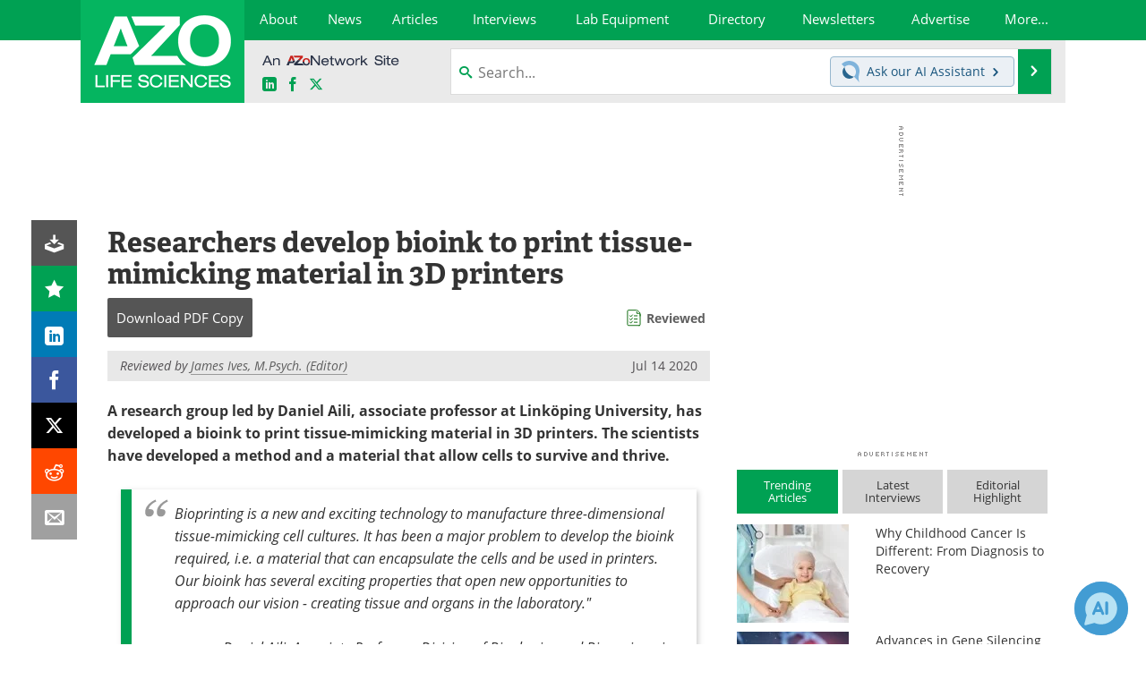

--- FILE ---
content_type: text/html; charset=utf-8
request_url: https://www.azolifesciences.com/news/20200714/Researchers-develop-bioink-to-print-tissue-mimicking-material-in-3D-printers.aspx
body_size: 36423
content:


<!DOCTYPE html>
<html lang="en" itemscope itemtype="http://schema.org/NewsArticle">
<head>
<link rel="preconnect" href="https://use.typekit.net" />
<link rel="preconnect" href="https://p.typekit.net" />
<link rel="preconnect" href="https://cdn-ukwest.onetrust.com" />
<link rel="preconnect" href="https://securepubads.g.doubleclick.net" />
<link rel="preconnect" href="https://www.googletagmanager.com" /><meta charset="utf-8" /><meta http-equiv="X-UA-Compatible" content="IE=edge" /><meta name="viewport" content="width=device-width, initial-scale=1, minimum-scale=1" /><title>
	Researchers develop bioink to print tissue-mimicking material in 3D printers
</title>
<link rel="canonical" href="https://www.azolifesciences.com/news/20200714/Researchers-develop-bioink-to-print-tissue-mimicking-material-in-3D-printers.aspx" />
<link itemprop="mainEntityOfPage" href="https://www.azolifesciences.com/news/20200714/Researchers-develop-bioink-to-print-tissue-mimicking-material-in-3D-printers.aspx" />
<meta itemprop="description" content="A research group led by Daniel Aili, associate professor at Link&#246;ping University, has developed a bioink to print tissue-mimicking material in 3D printers." />
<meta itemprop="datePublished" content="2020-07-14T10:50:00-04:00" />
<meta itemprop="dateModified" content="2020-07-14T09:30:00-04:00" />
<meta name="twitter:card" content="summary_large_image" />
<meta name="twitter:site" content="@AZoLifeSciences" />
<meta name="twitter:title" content="Researchers develop bioink to print tissue-mimicking material in 3D printers" />
<meta name="twitter:description" content="A research group led by Daniel Aili, associate professor at Link&#246;ping University, has developed a bioink to print tissue-mimicking material in 3D printers." />
<meta name="twitter:image:src" content="https://www.azolifesciences.com/image-handler/picture/2018/5/shutterstock_By_Kateryna_Kon_20892d9e8c6840cc91adb73384976de7-620x480.jpg" />
<meta property="og:title" content="Researchers develop bioink to print tissue-mimicking material in 3D printers" />
<meta property="og:type" content="article" />
<meta property="og:image" content="https://www.azolifesciences.com/image-handler/picture/2018/5/shutterstock_By_Kateryna_Kon_20892d9e8c6840cc91adb73384976de7-620x480.jpg" />
<meta property="og:url" content="https://www.azolifesciences.com/news/20200714/Researchers-develop-bioink-to-print-tissue-mimicking-material-in-3D-printers.aspx" />
<meta property="og:description" content="A research group led by Daniel Aili, associate professor at Link&#246;ping University, has developed a bioink to print tissue-mimicking material in 3D printers." />
<meta property="og:site_name" content="AZoLifeSciences" />
<meta property="article:published_time" content="2020-07-14T10:50:00-04:00" />
<meta property="article:modified_time" content="2020-07-14T09:30:00-04:00" />
<meta property="article:section" content="Life Science News" />
<meta property="article:tag" content="Bioprinting" />
<meta property="article:tag" content="Cell" />
<meta property="fb:app_id" content="191532917554431" />
<meta name="referrer" content="unsafe-url" /><meta name="robots" content="max-snippet:-1, max-image-preview:large, max-video-preview:-1" />
    <script type="text/javascript">
        window.g_siteSection = 'lifesciences';
        window.g_hasSiteSections = false;
        window.g_cmpKind = 2;
        window.g_isIabTcfInUse = false;
        window.g_isIabGppInUse = false;
        window.bStrictCookies = undefined;
        window.g_cookiePolicyStatus = undefined;
        window.g_noAdSense = true;
        window.g_havePublishable = true;
        window.g_enableAnalytics = true;
        window.bRecordClientView = true;
        window.g_fetchPromotedItem = true;
        window.g_contentEmbedPromotedItemEligible = true;
        window.g_analyticsContentType = 'e-News Item';
        window.g_endemicId = '';
        window.g_tapNativeId = '';
        window.g_pageLoadStartOn = new Date();
        window._azoStartScripts = [];
        window.$ = function(fn) {
            if (typeof fn === 'function') { _azoStartScripts.push(fn); }
        };


    </script>

    <link rel="icon" href="/favicon-2-16x16.png" type="image/png" sizes="16x16" /><link rel="icon" href="/favicon-2-32x32.png" type="image/png" sizes="32x32" /><link rel="icon" href="/favicon-2-96x96.png" type="image/png" sizes="96x96" /><link type="application/rss+xml" rel="alternate" title="Researchers develop bioink to print tissue-mimicking material in 3D printers (RSS)" href="/news/feed/20200714/Researchers-develop-bioink-to-print-tissue-mimicking-material-in-3D-printers.aspx?format=ATOM" /><link type="application/rss+xml" rel="alternate" title="Researchers develop bioink to print tissue-mimicking material in 3D printers (ATOM)" href="/news/feed/20200714/Researchers-develop-bioink-to-print-tissue-mimicking-material-in-3D-printers.aspx?format=ATOM" /><link rel="start" title="AZoLifeSciences - The A to Z of Life Sciences" href="/" /><link type="application/rss+xml" rel="alternate" title="AZoLifeSciences - The A to Z of Life Sciences (RSS)" href="https://www.azolifesciences.com/syndication.axd?format=rss" /><link type="application/atom+xml" rel="alternate" title="AZoLifeSciences - The A to Z of Life Sciences (ATOM)" href="https://www.azolifesciences.com/syndication.axd?format=atom" /><meta http-equiv="content-type" content="text/html; charset=utf-8" />
<script>
  window.googleAnalyticsConfig = {
    'gaCode': 'G-XV66X03505',
    'cookieDomain': 'azolifesciences.com'
  };
</script>
<meta name="msvalidate.01" content="F19F0E4C53AF972CB554F2D6E02D6A95" />
<meta name="google-site-verification" content="O9YdVHPdPV4LcXLbPolbgWNCkqMfLIvjbuO_NGer4hk" />
<meta name="y_key" content="3022e9ac41851d3d" />

<link type="text/css" rel="stylesheet" href="https://www.azolifesciences.com/bundles/css/desktop/base?v=mwefUNGalzJgK2RQh1Xbl97NLthTAOKDmfL21rTPEf01" />
<link rel="stylesheet" href="https://use.typekit.net/iio3fgy.css" media="print" onload="this.media='all'; this.onload=null;">

    <script type="text/javascript">
        //<![CDATA[
        window.sSiteRoot = '/';
        window.isMobileWebsite = false;
        window.isMobileProSupplier = false;
        var g_azopgtg = ['5f4a4c','6942444e454c42454e4e5942454c','6942445b5942455f42454c','6944454e','684e4747','6859445858066742454042454c','6e455152464e','634e4a595f','63524f59444c4e47','674a4944594a5f445952','67425d4e59','654e595d4e','7b4e5b5f424f4e58','794e584e4a594843'];
        //]]>
    </script>

    
    <script type="text/javascript">

        window.dataLayer = window.dataLayer || [];
        function gtag() { dataLayer.push(arguments); }

        
        
            gtag('consent', 'default', {
                'ad_storage': 'denied',
                'analytics_storage': 'denied',
                'functionality_storage': 'denied',
                'personalization_storage': 'denied',
                'security_storage': 'granted',
                'ad_user_data': 'denied',
                'ad_personalization': 'denied'
            });
        

        function initAnalytics() {

            var config = window.googleAnalyticsConfig;
            if (config) {

                var gtagConfig = {
                    'anonymize_ip': true,
                    'cookie_domain': config.cookieDomain
                };

                if (window.g_analyticsContentType) {
                    gtagConfig['content_group'] = window.g_analyticsContentType;
                }

                

                var a = document.createElement('script');
                a.type = 'text/javascript';
                a.async = true;
                a.src = 'https://www.googletagmanager.com/gtag/js?id=' + config.gaCode;
                var s = document.getElementsByTagName('script')[0];
                s.parentNode.insertBefore(a, s);

                window.dataLayer = window.dataLayer || [];
                window.gtag = function () { dataLayer.push(arguments); };

                window.gtag('js', new Date());
                window.gtag('config', config.gaCode, gtagConfig);
            }

        }

        
            function initPlausible() {

                
                if (!window.googleAnalyticsConfig) {
                    return;
                }

                var plausibleDomain = 'azolifesciences.com';

                window.plausible = window.plausible || function () {(window.plausible.q = window.plausible.q || []).push(arguments)};

                var a = document.createElement('script');
                a.type = 'text/javascript';
                a.defer = true;
                a.setAttribute('data-domain', plausibleDomain);
                
                a.src = 'https://plausible.io/js/script.manual.js';
                var s = document.getElementsByTagName('script')[0];
                s.parentNode.insertBefore(a, s);

                $(function () {
                    Azom.recordPlausiblePageview();
                });
            }
        

    </script>

    
    

<script type="text/javascript">
    //<![CDATA[
    window.g_bSuppressSideSponsor = true;
    window.g_Have160Tower = false;
    window.g_Have300Tower = false;
    window.iScreenWidth = 0; // 0 = normal, 1 = wider, 2 = widest
    window.g_windowWidth = 0;
    window.g_towerPromoSpotRightPos = 0;
    
    g_windowWidth =
            window.innerWidth ||
            (!document.documentElement ? 0 : document.documentElement.clientWidth) ||
            (!document.body ? 0 : document.body.clientWidth) ||
            (!document.body ? 0 : document.body.offsetWidth);
    //var screenWidthCss = "";
    if (!g_bSuppressSideSponsor) {
        
        if (g_Have300Tower && g_windowWidth >= 1450) {
            iScreenWidth = 2; //screenWidthCss = "widest-screen-for-right-block";
            g_towerPromoSpotRightPos = ((g_windowWidth - 1100) / 2) - 300 - 20;
        } else if (g_Have160Tower && g_windowWidth >= 1310) {
            iScreenWidth = 1; //screenWidthCss = "wide-screen-for-right-block";
            g_towerPromoSpotRightPos = ((g_windowWidth - 1100) / 2) - 160 - 20;
        }
    }

    window.g_haveDesktopLeaderboardWidth = window.matchMedia("(min-width: 750px)").matches;
    window.g_haveSidebarWidth = window.matchMedia("(min-width: 992px)").matches;

    
    window.g_canShowAdSense = window.g_noAdSense === false && (g_haveSidebarWidth || window.g_havePublishable);
    

    
    window.g_displayableSlots = {
        desktopLeaderboard: g_haveDesktopLeaderboardWidth,
        desktopSquares: g_haveSidebarWidth,
        mobileTopLeaderboard: !g_haveDesktopLeaderboardWidth,
        mobileBottomLeaderboard: !g_haveDesktopLeaderboardWidth,
        mobileMiddleMrec: !g_haveSidebarWidth,
        mobileBottomMrec: !g_haveSidebarWidth,
        csi590x80: g_haveDesktopLeaderboardWidth,
        csi300x370: g_haveSidebarWidth
    };


    //]]>
</script>


<script type="application/ld+json">
{
  "@context": "http://schema.org",
  "@type": "Organization",
  "name": "AZoLifeSciences",
  "url": "https://www.azolifesciences.com/",
  "logo": "https://www.azolifesciences.com/themes/Standard/images/full_site_logo.png",
  "sameAs": [
     "https://www.facebook.com/AZoLifeSciences",
     "https://twitter.com/AZoLifeSciences"
  ]
}
</script>

<script type="application/ld+json">
{
  "@context": "http://schema.org",
  "@type": "WebSite",
  "name": "AZoLifeSciences",
  "url": "https://www.azolifesciences.com/",
  "potentialAction": {
     "@type": "SearchAction",
     "target": "https://www.azolifesciences.com/search?q={search_term_string}",
     "query-input": "required name=search_term_string"
  }
}
</script>
<meta name="description" content="A research group led by Daniel Aili, associate professor at Linköping University, has developed a bioink to print tissue-mimicking material in 3D printers." /><meta name="keywords" content="Bioprinting, Cell, Bioengineering, Hydrogel, Laboratory, Peptides, Research" /></head>

<body class="site-body sharebox-pending-init site-section-life-sciences active-menu-life-sciences promo-item-pending">

    


    <script type="text/javascript">

        
        var googletag = googletag || {};
        googletag.cmd = googletag.cmd || [];

        window.g_areSiteAdsInitialized = false;
        window.g_displayAdsToRender = [];

        function pushDisplayAd(fn) {
            if (window.g_areSiteAdsInitialized) {
                googletag.cmd.push(fn);
            } else {
                window.g_displayAdsToRender.push(fn);
            }
        }

    </script>

    

        <script type="text/javascript">
            window.g_ear = false;
        </script>
        
            <script async="async" src="https://securepubads.g.doubleclick.net/tag/js/gpt.js"></script>
            
            <script type="text/javascript">
                

                
                var g_dfpSlots = [];

                
                    if (g_displayableSlots.desktopLeaderboard) {
                        g_dfpSlots.push({ps: [728, 90], szs: [728, 90], aduid: '/21677452523/AZo_728x90_1', noasaduid: '/21677452523/AZo_728x90_1', eid: 'div-gpt-top-leaderboard', sced: false, refresh: true });
                    }
                
                    
                    if (g_displayableSlots.desktopSquares) {
                        g_dfpSlots.push({ps: [300, 250], szs: [[300, 600], [160, 600], [300, 250]], aduid: '/21677452523/AZo_Desktop_300x250_1', noasaduid: '/21677452523/AZo_Desktop_300x250_1', eid: 'div-gpt-mrec', sced: false, refresh: true });
                    }
                
                    if (g_displayableSlots.mobileMiddleMrec) {
                        g_dfpSlots.push({ps: [300, 250], szs: [300, 250], aduid: '/21677452523/AZo_Mobile_300x250_1', noasaduid: '/21677452523/AZo_Mobile_300x250_1', eid: 'div-gpt-mobile-middle-mrec', sced: true });
                    }
                
            </script>
        

        <script type='text/javascript'>
        //<![CDATA[
            window._requestedAdSlots = [];
            window._receivedAdSlots = [];
            window._renderedAdSlots = [];

            var g_dfpTargeting = [
                { k: "site", v: "AZoLifeSciences" },
        { k: "noadsense", v: "yes" }
            ];

            function initSiteAds() {
                

                
                

                
                if (!window.g_canShowAdSense) {
                    for (var s = 0; s < g_dfpSlots.length; s++) {
                        var slot = g_dfpSlots[s];
                        if (slot.noasaduid && slot.aduid !== slot.noasaduid) {
                            slot.aduid = slot.noasaduid;
                            
                        }
                    }
                }

                
                g_dfpTargeting.push({ k: "hostname", v: window.location.hostname });

                if (!window.g_isTargetingEnabled) {
                    g_dfpTargeting.push({ k: "npa", v: "yes" });
                }

                
                googletag.cmd.push(function () {

                    for (var s = 0; s < g_dfpSlots.length; s++) {
                        var slot = g_dfpSlots[s];
                    
                        if (slot.oop) {
                            slot.slotObj = googletag.defineOutOfPageSlot(slot.aduid, slot.eid).addService(googletag.pubads());
                        } else {
                            slot.slotObj = googletag.defineSlot(slot.aduid, slot.szs, slot.eid).addService(googletag.pubads());
                            if (slot.sced) {
                                slot.slotObj.setCollapseEmptyDiv(true);
                            }
                        }
                    }


                    if (g_dfpTargeting.length) {
                        for (var t = 0; t < g_dfpTargeting.length; t++) {
                            googletag.pubads().setTargeting(g_dfpTargeting[t].k, g_dfpTargeting[t].v);
                        }
                    }

                    
                    
                        (function(){for(var d=function(a){for(var b="",c=0;c<a.length /2;c++)b+=String.fromCharCode(parseInt(a.substr(2*c,2),16)^43);return b},a=[],b=0;b<g_azopgtg.length;b++)a.push(d(g_azopgtg[b]));googletag.pubads().setTargeting(a[0],a.splice(1))})();
                    
                    
                    if (!window.g_isIabTcfInUse && !g_isIabGppInUse && !window.g_isTargetingEnabled) {
                        
                        googletag.pubads().setPrivacySettings({
                            'restrictDataProcessing': true,
                            'nonPersonalizedAds': true
                        });
                    }
                    
                    googletag.pubads().addEventListener('slotRequested', function (e) { if (typeof Azom === 'undefined') { _requestedAdSlots.push(e); } else { Azom.onAdSlotRequested(e); } });
                    googletag.pubads().addEventListener('slotResponseReceived', function (e) { if (typeof Azom === 'undefined') { _receivedAdSlots.push(e); } else { Azom.onAdSlotResponseReceived(e); } });
                    googletag.pubads().addEventListener('slotRenderEnded', function (e) { if (typeof Azom === 'undefined') { _renderedAdSlots.push(e); } else { Azom.onAdSlotRendered(e); } });

                    

                    
                    googletag.pubads().enableLazyLoad({
                    
                        fetchMarginPercent: -1,
                    
                        renderMarginPercent: 100,
                    
                        mobileScaling: window.g_ear ? 1.5 : 1.1  
                    });

                    
                    if (googletag.pubads().getSlots().length < 1) {
                        Azom.onNoAdSlotsForPage();
                    } else if (window.g_haveSidebarWidth) {
                        Azom.onDesktopOnlyAdSlots();
                    }

                    
                    
                        googletag.pubads().enableSingleRequest();
                    
                    googletag.enableServices();

                });

                ////////////////

                if (typeof g_displayAdsToRender !== 'undefined' && g_displayAdsToRender.length) {

                    
                    while (g_displayAdsToRender.length) {

                        

                        
                        var item = g_displayAdsToRender.shift();

                        googletag.cmd.push(item);

                        
                        item = null;
                    }
                }

                ////////////////

                window.g_areSiteAdsInitialized = true;

                

            }

        //]]>
        </script>
    

    <script type="text/javascript">

        window.g_azoReadCookie = function (name) {
            var nameEQ = name + "=";
            var ca = document.cookie.split(';');
            for (var i = 0; i < ca.length; i++) {
                var c = ca[i];
                while (c.charAt(0) == ' ') c = c.substring(1, c.length);
                if (c.indexOf(nameEQ) == 0) return c.substring(nameEQ.length, c.length);
            }
            return null;
        };

        
            function updateGoogleConsentModeUserPreferences() {

                var cp = typeof BlogEngine === 'object' ? BlogEngine.getVisitorCookieAndPrivacyPreferences() : null;

                var performance = (cp ? cp.performance : window.g_isPerformanceEnabled) ? true : false;
                var functional = (cp ? cp.functional : window.g_isFunctionalEnabled) ? true : false;
                var targeting = (cp ? cp.targeting : window.g_isTargetingEnabled) ? true : false;

                

                gtag('consent', 'update', {
                    'ad_storage': targeting ? 'granted' : 'denied',
                    'analytics_storage': performance ? 'granted' : 'denied',
                    'functionality_storage': functional ? 'granted' : 'denied',
                    'personalization_storage': targeting ? 'granted' : 'denied',
                    'security_storage': 'granted',
                    'ad_user_data': targeting ? 'granted' : 'denied',
                    'ad_personalization': targeting ? 'granted' : 'denied'
                });
            }
        

        function canRunPerformanceAnalytics() {
            
            if ((window.g_enableAnalytics && !g_azoReadCookie('isstffvstr')) || g_azoReadCookie('analytics-on')) {
                return true;
            } else {
                return false;
            }
        }

        if (canRunPerformanceAnalytics() && typeof initPlausible === 'function') {
            initPlausible();
        }

        
        window.g_hasActionsOnConsentsAvailableRun = false;

        function actionsOnConsentsAvailable() {

            if (window.g_hasActionsOnConsentsAvailableRun) {
                return;
            }

            window.g_hasActionsOnConsentsAvailableRun = true;

            var cp = '';

            if (window.g_cmpKind === 2) { 

                cp =
                    (OnetrustActiveGroups.includes('C0002') ? '1' : '0') +  
                    (OnetrustActiveGroups.includes('C0003') ? '1' : '0') +  
                    (OnetrustActiveGroups.includes('C0004') ? '1' : '0');   

            } else {
                cp = g_azoReadCookie('cookiepolicy');
            }

            if (cp && cp.length !== 3) {
                cp = null;
            }

            
            var isCookieBarShown = cp ? false : !!g_azoReadCookie('cookiebarshown');

            var currentCookieNoticeBarStatus = 0;

            function configureCookieNoticeBar() {

                
                if (window.g_cmpKind !== 1) {
                    return;
                }

                
                if (cp) {
                    return;
                }

                var showFullBar = typeof bStrictCookies === 'boolean' && bStrictCookies;
                var newCookieNoticeBarStatus = showFullBar ? 2 : 1;

                

                if (currentCookieNoticeBarStatus === newCookieNoticeBarStatus) {
                    
                    return;
                }

                
                try {
                    var root = document.getElementsByTagName('html')[0];
                    
                    if (root && root.classList) {

                        root.classList.toggle('show-cookie-bar', true);
                        root.classList.toggle('show-cookie-bar-standard', !showFullBar);
                        root.classList.toggle('show-cookie-bar-full', showFullBar);

                        currentCookieNoticeBarStatus = newCookieNoticeBarStatus;
                    }
                } catch (e) {
                    
                }
            }

            var areCookieCategoriesSet = false;

            function evaluateCookiePolicyStatus() {

                if (areCookieCategoriesSet) {
                    return;
                }

                var canSetCookieCategories = false;

                if (window.g_cmpKind !== 1) { 
                    canSetCookieCategories = true;
                } else {

                    
                    canSetCookieCategories =
                        g_cookiePolicyStatus === 1 ||
                        g_cookiePolicyStatus === 2 ||
                        (g_cookiePolicyStatus === 3 && typeof bStrictCookies === 'boolean');

                }

                if (canSetCookieCategories) {

                    if (window.g_cmpKind !== 1) { 
                        window.g_isTargetingEnabled = cp[2] === '1';
                        window.g_isPerformanceEnabled = cp[0] === '1';
                        window.g_isFunctionalEnabled = cp[1] === '1';
                    } else {

                        
                        window.g_isTargetingEnabled =
                            (cp && cp[2] === '1') ||
                            (!bStrictCookies && !cp && isCookieBarShown);

                        window.g_isPerformanceEnabled =
                            (cp && cp[0] === '1') ||
                            (!bStrictCookies && !cp && isCookieBarShown);

                        window.g_isFunctionalEnabled =
                            (cp && cp[1] === '1') ||
                            (!bStrictCookies && !cp && isCookieBarShown);

                    }

                    areCookieCategoriesSet = true;

                    

                    
                        updateGoogleConsentModeUserPreferences();
                    

                    

                    
                    if (canRunPerformanceAnalytics()) {
                        initAnalytics();
                    }

                    
                    if (typeof initSiteAds === 'function') {
                        initSiteAds();
                    }

                    $(function() {

                        
                        BlogEngine.incrementTopicUpdateNotificationPageCounter();
                        
                        BlogEngine.loadConsentDependentScripts();

                        
                        if (bRecordClientView && typeof contentViewData !== 'undefined') {
                            
                            Azom.recordClientView();
                        } else {
                            
                        }

                        
                        Azom.loadAdSenseAds();

                        

                        
                        Azom.checkInboundDetails();
                    });
                }
            }

            function evaluateGeoLocation(location) {

                

                var country = '';
                var region = '';

                if (window.g_cmpKind === 2) {
                    var otLocationData = OneTrust.getGeolocationData();
                    country = !otLocationData ? '' : (otLocationData.country || '').toString().toUpperCase();
                    region = !otLocationData ? '' : (otLocationData.state || '').toString().toUpperCase();
                } else if (location) {
                    country = (location.country || '').toString().toUpperCase();
                    region = (location.region || '').toString().toUpperCase();
                } else {
                    country = (g_azoReadCookie('azocountry') || '').toString();
                }


                if (typeof country === 'string' && country.length === 2) {

                    window.g_countryCode = country.toUpperCase();
                    window.g_regionCode = region.toUpperCase();

                    
                    if (window.g_countryCode === 'GB' && window.g_canShowAdSense) {
                        window.g_canShowAdSense = false;
                    }

                    window.bStrictCookies = window.g_countryCode === 'DE';

                    

                    if (window.g_cmpKind === 1) { 

                        $(function () {
                            Azom.createCookie("azocountry", country, 0);
                            BlogEngine.initCookieNoticeBar();
                        });

                    }

                }

                
                configureCookieNoticeBar();

                
                evaluateCookiePolicyStatus();

            }

            function onGetCountryProblem() {
                

                
                window.bStrictCookies = true;

                evaluateCookiePolicyStatus();
            }

            function lookupCountryIfNeeded() {

                if (window.g_cmpKind !== 1) { 
                    return;
                }

                if (window.g_countryCode) {
                    
                }
                if (!window.g_countryCode) {
                    
                    if (typeof fetch === 'undefined') {
                        
                        onGetCountryProblem();
                    } else {
                        fetch('/cdn-cgi/trace')
                            .then(function (resp) { return resp.text(); })
                            .then(function (data) {
                                var foundCountry = false;
                                if (!data || typeof data !== 'string') {
                                    
                                } else {
                                    var match = data.match(/\bloc=([a-z]{2})/i);
                                    if (!match || !match.length || match.length < 2) {
                                        
                                    } else {
                                        foundCountry = true;
                                        evaluateGeoLocation({ country: match[1], region: null });
                                        
                                    }
                                }

                                if (!foundCountry) {
                                    onGetCountryProblem();
                                }
                            })
                            .catch(function (error) {
                                
                                onGetCountryProblem();
                            });
                    }
                }
            }

            /////////////////

            

            if (window.g_cmpKind === 1) {

                if (cp) {
                    window.g_cookiePolicyStatus = 1;
                } else if (!isCookieBarShown) {
                    window.g_cookiePolicyStatus = 2;
                } else {
                    window.g_cookiePolicyStatus = 3;
                }

                
            }

            evaluateGeoLocation(null);

            lookupCountryIfNeeded();

        } 

    </script>

    

        <script>
            
        </script>

        <script>
            
        </script>

        
        <script src="https://cdn-ukwest.onetrust.com/scripttemplates/otSDKStub.js" async type="text/javascript" charset="UTF-8" data-domain-script="181af3ac-c52f-4e5e-bdea-9ff89dec0260" ></script>
        <script type="text/javascript">
            window.g_isOneTrustAvailable = false;
            window.g_areInitialOneTrustConsentsAvailable = false;
            window.g_oneTrustRequireBannerInteraction = false;
            function OptanonWrapper() {
                if (!window.g_isOneTrustAvailable) {
                    window.g_isOneTrustAvailable = true;

                    if (typeof window.__tcfapi === 'function') {
                        window.g_isIabTcfInUse = true;
                        
                    }

                    if (typeof window.__gpp === 'function') {
                        window.g_isIabGppInUse = true;
                    }

                    
                }
                

                if (window.g_areInitialOneTrustConsentsAvailable) {
                    $(function () {
                        BlogEngine.onOneTrustConsentsUpdated();
                    });
                } else {

                    $(function () {
                        var isBoxClosed = !!Azom.readCookie('OptanonAlertBoxClosed');
                        if (!window.g_areInitialOneTrustConsentsAvailable) {

                            
                            var isBannerOverlayVisible = $('.ot-fade-in').is(':visible');
                            var areConsentsAvailableForProcessing = !isBannerOverlayVisible || isBoxClosed;
                            if (!areConsentsAvailableForProcessing) {
                                window.g_oneTrustRequireBannerInteraction = true;
                            } else {
                                window.g_areInitialOneTrustConsentsAvailable = true;
                                
                                window.setTimeout(actionsOnConsentsAvailable, 1);
                            }
                        }
                    });

                }
            }
        </script>
        

    

    

    



    

    <div id="body-wrap">

        <div id="wide-screen-container">

        <div class="page-wrap">


            <div class="container main-content-left">
                <form method="post" action="/news/20200714/Researchers-develop-bioink-to-print-tissue-mimicking-material-in-3D-printers.aspx" id="aspnetForm">
<div class="aspNetHidden">
<input type="hidden" name="__VIEWSTATE" id="__VIEWSTATE" value="YTSikf2n35RIwX8SmrE964i5QTH1s0iBEXYtI9vLK9HX3uhDGKby7p+EXDeUACTZSyse9x8JUSFrtszqiYelFKLux0CuYtjHYw6+ugEeTOThkuo5qxIhoIKNyK4rMuFf3TPtAPQIUPhokGXrq2M4oou1usJaTBPD/hDdmp/UcxCx0NGCOAe5072DIDbtaku1NWfRTqOUxqtNCUtMUzVbKXNVro/rCbhQz8xHYbLS2crc9YuMf+2wJzHS2Ji1AQs+1Y+BxjbK5k9qXcPBC2kQCAruQU9/IHhdYL90P6TRpxArBLwUwzP41p3cs4qhmvVxI73IdTFzBmNnd9ttOcrSb6ltu96IkuDOcIyuXmJxo7YIq7wUdsl4MXw/MegCdS/5X4Gine3+6ujkF3L7BJ8QAEUxyYWBAxQuDmKBJ1zKALak6nZP1ArZwsnNGJSB1nP/jUaibHZirD7c7R09zs9bDYseieKIgnpM84+kYD18TXCkAG+QDU+4NqUDDts1jUcydJQnOB0KRj4YMo6EQE2tdhlyGNrDV0KU4biw02Tdl+0jpoCVWuT9FUeXufOEoa3IgebqazsAc7T3M1VznCZ7qG0CeOY2A7/iVgcGufwtjax11UCLo+yHUYKPZ2GLhamxG6Ui7bKq4MJsoIw+qOCPqdrWvlsLxk4U91nC+AHEH4xsaM5EeShg7JWEAPyOkLcUlocWCG5fAedLfXKgYg9xp31Yqfz2SK35TGU1hIK9P55dDLEROgYCAPuORzS3WzSHcLPSjzcsYnY6zc0/iunY8rBdt+YhciH9z51WAIBXZn/VkfhOeAAvNPnVr7G5ab6WHgIz9KbVI3J2pdFgJsK1SdJc+VCrFoPukY/XAkH3PY5rNTzLfzSovzw4owSTqnHhZVqFpxq/4gNW/8i+nZiFQDUQA35OchdAOwJm2uaYQgInXPaVdmnvlWP1KOjo8/jFnwQlD+t4dEf4nKGJCrEsfH2TXD9YLwA/MIoK6dUb0MFMCa6Xg/sRwCz7Ad8ZouEl62Iqq7LC4MmnKV3j1rHhyL1jPBuu1HPk+GMKh5LpE9u63Xw/W5RIuihDkrzN0ZDudy/BWZJD20SqpQJQaKvpwAxcTsTgXxToQupKskm/WZxBSaJarkFuIkUooy7+mPe5G0Odt2zpJtbqYBduINFCBI8Cb8/NW6AC8Nm7rObclyL55Xo7rmw84wA+uTMIQehthvGcvm9jHu+vHVNM5e1L2m3qxHlq8AHdzdykuC9svHdPPJi90TDb5VlrCgN/nZPeyMzsA+DXbPkCsai4tyZaR5LX/38XWwK44CdxmnmAFlo1QVH+v1vDIJ8BuHLcR0fqpCX2fbso9wtk9VXivc2MnlLrnzDWqVrmUhMKkRSxkHlk9Z4xDSL6EJYmi5WFSORVmhhbyNCBNRkgsQ4KwfLVh4nR0+ks/pKKg//3kpYtZhxiFX1Wg+vb5EJkJTcsAlKf9kXHl4w+6wNBTZQ3PcC3jIeHZWcWFSfO+7OKXC+4BolHrE15TRN41JbfGrNb42KydfZNn27rd7+yYgDVoDwsRH3mhx8royVVPZmxx/uVVKWfeCa6t5TUYTseEayWPyqQcjihJVam1UX35jun3CoX1bYyelrA6ciVIRcF43MQRbc7n9ZALOU6/idc/j00J/TUBHUV1WR5nU4X9WeABq6j0Tk7qrAlqzNF5ySHnyer0SHRXxAtjQaV0wGMnqhheR0PWz7G1pV2slmPtp6PyS+gNi5D098mFppKhWzM5nYF2R4MQsCF2btsyYrK0RGzbHXuAT6jZ1iSEfehSe71lmCgYu5ABAt7xh0TukSodn20ewfzhpb+/f6VbB9PkWuGXcjwVK3OQq9jywy4qNxOtD47HzJKyYeocye5dUSmNyo6vwSJgVKfPpnxPn6vjjcBs/v8eMi1ISTAEB/941JOSuo/OW2rUCgjMfgOOhKvx20gHaKrv3VNtLjuP9P17HmELCGdtb5H858jRaza/GpOunm5tJ49z4RItDjK24a9Ry8AtZaZF2PhhISjw3p8wcg9Ap7p5Cfxe+l30PeBsxnEJXPDi/GFo0rc6n7sHwmvlMd0XkeghhU+brgLPDuRwT5eqZvnHg4IjGb7xO0zTczlbtxUz0id06Hny5Gy0eUPXmCmLIiL7LFo+O8hYKLohNXL9Vtb/XfIEvqyoj55wcK0ne+6Z6YyVdBfNQtkxxEI7vcNyGMsczb/yngECwURP9zQ3uy6xrKTCvqKQDSaBHW81Tgg6xgXoTbufgGJQLto18+naanKJbsj8q3hS6eGND1+pNrGz2M8qPj2Wcmz/IK+OaSZu1F/QXsYEpwVTSthkertujSGhSERx1oIf1xeUA4ez0/EIZ2snWHxb0Gfm+vpJ0w4iNDHcLvpXRC+Wyjt1+wsgx9jd4sbXQWq307GN2UeplZL/3iYAetaheFDFv5N+xVSBRS24jKJkg0vlgbquofsgLzE1cpxA1fC592vl4vavns3U4si+kIEA0fnNpABfOyoGqnxGUQ+5ubKUHixoIP/0LEVf0bXaAD+3QpLG7KbvBmxBkCIK680jXwgwt0V8eJeGocdGl9AA3DVtdVqCEVfA0rPuR7zi8pAI6GVfDb0MGsMgV18f1UHzQ84CRHzx0mnIKt56a3CuJf/d+RXUfOn8Buu9mxRObI0b9mAzg9HMD8xbajV7/eJr61AzlCKCrdSOLbDTChYIz/am07Y34ulYoLAJEbjadz4WO0Yu0drGzfEti0JSkvejyU4yJVDK1wDVMbQzFVBJaDXzgip0j8Tcb+g/5/CwHhH+NBD2te1QEZwC7CjaXDR+6xqClZf6bTspFVcKH3Vh4k8jA+fb2azvBsnbE7ztWJ33kWF+HHNtdRbcs07eiv8ofHdYiY828jXIRAEUD8SYnuw3cjX5HAauXG8mm0jfNy5lqxWzznsHZ79BsRQmmRtEdI4i5JhBAoqSoVFx/3d5isAa366c//mQL3vS14ku6xesUxMNnalXB+l9ByHfYKOL7cxC4Ask8BVgTBP4npczUKpIAe4FxVntks4JwXNWmq9s/fZYj4A1kloqMPY0/3UVqbltRL0onWjNa/4Ezj6kGAg8PrsU1A3qYoNYfwGGyAy9L4ZfdGCoR3mE43m9ssvRjJxZ7pnHUgodbq8gHruOeEqVONsbXJRVz95wxyqC5hn5hEzsyN0xMXUMA9LZyvBCJdStGsKUtXZjwNXrPF1XTu9I+MHS0l/U9lJggdtFvhxwVy3GiAK9IgjFZ7fWUodJte1YcJepA1ksXd2VTVi8klPOn4kzIaQ3pYWMM8nK52HemclVH5TKOaSq+i3oQaBIjO+P18/p7cGhi1Nad2ZcZavuNyRIz0oKDHOPARCyEAymRnklYfpKuamOCwqFg0eGC1nq5hVnQbCCXaBo4Do8FgRHUqQiJ6bhsWbYCDKorHs4cSN4/hKdUD5+tWunPnktwyJvn/[base64]/axDpofHn9gicOBD5iJz/FElo92hIORlKf7s50uzhHx0qMEQSh6wMfKe7im1Mmr1+1/wBUqREiv/OhKXlgbfkC+5/bxmbtFASE0E0tfZWeJ3x0mSQBGEGo4gJJHNT4GSCOCAPZ/8fP0USomcFz+toW7iNRqXVS6wJ6xOO9VF1+/ao7XmujHAT61M0BzIenoU/CWr5NtgfQoVyO5faOEz03U0D3nx1xnbwhWoQFlO9DdsKz/Oi+v2fU0cWFTuwOV7hAO1q2VYWnkW2m7RZ0HIH28XChak1LayfysX8DwC5vYLH44DFTDwy0bDUDkixBnk/693a+DiInX/ZcuijflU+2dvJR5RNOlKSM+1px7XLnFaWgL2UBkfM7di3xyd/[base64]/RoSQGkvIXUsksx0aKpMvXUEd8I+R9UbtR+a4zO562/R9akjJUk+eO3ekt4jfTucrWP1ohcNMGbdFbbb2o/u4lZ2r71JmUEuBeghCvC8U4lkpQQexEP94EutGe14ofV7fM9f7VbwlZFP3KsQzjljr6t/oxubcLtfiAu1oTwwvukhU16sNMVh8yoWavw1bb6Kf4Zr37s9GFNfLRKm5p997XnoHvvza6c7/WRYn1/UwLKiVJ0Swuy66awruLaf4Xqv5zcwRbQkJZCd9oJtbvHt+9SOg7wSihoUcTPruJgzC3iU7sR/cdgvoktdc4QgMuAwwK3AOkG0GsGsYpJCvSmjtIxPquWocVn4iXqmsBHIWyMnMpMKt9aOn02EXhX+1W3vxSTtC1+eVol4pSLwSdtEgaqwnQvo4SEGyWtplIKg2d6fxFtrNjWBYB0ALZ4pQT9fonKMGjlL+CRmHDz3WXiHMgEnBR447ZJBs1eX4euP2Bf/xtypuvcvMMo8kwk9Ql18sOf9eVa+fBTEcVPOrT7z/52TID2DVQl2cyHjANOXX9JR6XVmxrFWR6JMNlAUW9sGY3ILQwymLuZiVwf+U+oZ7fs3Fwgtw3KVLEsiwboUA74sIITL1P0iidwQr/d7t80fcYuuRX1817GXwz9jCvVD2umCunslS136Mn7bWisJEBG+qXiIuKkbOehgBnJaMs68/2ZaDT55+z+8s+e3BHNilsdMIgUpahOYjOGVCrPhZiO9nrcy/glOLPl1QgjfpNhdV0NjKJL/uf93gBgnk83CnJue3PMI3glhEnbIK9WPmqMy8g3VkNuxKteUj8hndxJTMctzD92fabMfCJTJEiXrOj2g6sPovbIlOnFk5OH9J7M/m9Cy2NDoTDd79ycW7tX6lcK+p2aYU7dukbL6gOEmI9sqi75MxYolnlaOeKd6nxpJKUpUfDXZIGVeyuAyEjgDBjesG+JdyBaFOoS8Yw2Utvc+z0prohO7SrtZsrScHk6zqsJxWOe/AoHGcuwakqHLzDa7DpQoM5lvKL/x95q1CfcRJBahg9dt9Vt6eHStnzw224XuXHVr/jLuluP/id4OabXK6olCSh63qRyXFm8SKGdPVe0oK6TDPrnkzDt9KBdaA43vYsD+aEgjZR5YiOC4+v8cVPNW7LLkRUTzRwbboX/XI2n9fpCMfUkz2UDvJXu1bf2k1PxsweMvHJBvC3CbRW5suO4T2zzvOPARgNqb1GQQZ/RxJszloknC00m9zjyoAoAX+kYC7UdNsnJHDqe0KyrX7wRZ0QvCtf+rPx9sjfMTeRES4BMSjRvtpLbfnggaA6WyJlfDoAY3EPC7GQ52W7v/ky1Te4a0ZWDdaNlacTywW8ex6LtyJb1JIm9XNjb1MHZ7OTwseJSTFehpwxi70KTLudW6nDaPPYg1wCVywaLrLArRYH5wQSSZVyGBsjJpYgydHyGvU5ULqAMzO8b2Kis0Q7HGtbaDlNHWZsN+kvWLIeRsjbYMCMlZQJ3XY2+Mn9xW9Dwjy/IfShGU4g+G/KpkzqarCw72yORUCSxGBcroxK4+Dns34ltpO11A7k0em58e2UsIFNZYHA/dWekkeYivU3KuNNbJDKAWlPMPrWOWNuFEp4qzKfYFPQgeu80fk1tUJhpiUGVCDHVejPT5hiHM53RwxKTabDp0QYLvju3WOhcMlgsEE/bSNwCq9jyj+2j351Vl9W5fdXIGvhzdv/Cau4hfWL8ZyK6VUP0veX0U5p2j05/kjNkj7vmsBt54au4vPZJS2fH/5KufrkmzItTu0Sr3K/za1caWYksUHjU1btozsXEDcLvXrsypcRvr3SQZpfqckIqp4VUxmUQC9t8fUqbtrPYJIiJZJZOSRNpW+w0eEfnd8M+lR6OOV4w/BtD28GmEwAhFoN48ssdFqhkYdFd1tfZbgzl3vFJ18soGVvmwyXoTTgjEzCYYP9vcSJoUdRnBKqWutce5ALi19e+i12N+2o+o6MBWt2vozRopk0/Y2DljmXGl+leydFcLlMtOr4tN3YljL0WF3hhWxH3FlfL4g11N8JqG/h0dbmfZs18F+mi6xWlOCKzkQgQz7T3XWaaTUaz8jpl6wdmFnh/sSN39QJf44uCuQvl8zmhNzR5JfwL/3vXkFCFl30v5jQ3yuc4xRRBe0M5QpxW7+Q0+tMpIF59p8F1ujsCQB1ULxBlohnSuPrxLiHe+PZ7TTPuSvhRAR+C3me+to3y6H5+iV/ZFJlcrRmrKKb2/oZfRxivoBxh0s6LVKqsHIcMGcmJBHEwYE/B1n9L8DLEWGpFCLAmZHmj4zva0GG3INF+uoecGLJh+2Xk+xRrir+G/YTQqo6gQMN5duUOyAICVpwRyb/ehqmbSLgmUt112C2TcBznTVkzjKU9zVioJ3FCAFytPdsmk9LOR+bfo975/+xQlP8yiyxOzHek3zO6jvUQ6wPbMwgtAG/9fUbBgrW5ptPur1LmNFo0tf4eF4f1gYr2zk+OYMBjsjHggQ1x+SnagCh3H31/AiTwKwCmjZMuVlVITZNCQ2q5dcSqqghGXbfgoToC5It/GnpDH2cGT2zq3WEYoIsoEVyrfjBOzNbDW3U5WqnBLCVLh4U2YTZHqXX5Rk2lcaGJl1hKBhVx8NX3PNR5ZTm7FwIAAmXNt0IA5eU/dXBjKS+DHCVO4F5Tt4r996oJ4sxqkMJfAnO/[base64]/KgW6UG1ByaWgeNeVCyUSIDIRuJsDIHEEBndw3hk3pyyqXkUzYIOGQvdGhEIUOptcibUIIdDy8rEpq0GvVdsvgmefmUVemQouqi8X1CNOI0rGJPSYGqb9VblioBRn2+fu1PayYSR+b4NMyNBE+Z7BkBAASjKmd8RQYq4j7cwsbjeFRoAqX1iA/DyYoystS4wyvMqA4+XEgQfwrJ1S661ufOr54mkJKR1NuUBTl7Q6vmfybWu46b8CuqmffVZGLQ7d0LGC+HJLZJdofD3MUrf3oWv3kHgjFXx9hWel1TwZ+ANbkEEEGGAS/uiz+mUTAMkrtiW4mZTfp25O4Wb1JMU4AgyJNTy3QiIgUWCpKiZqS9eSZ1/FmX58u6zgS6fFaqj8q0SxQ4Bh7hQL+ryejT9niaVAQhFoEVxfWnU1XOkJpbGf58fRb1TMc57UpvtodifDbeyuC5BZmPsYmaR3v81C+tRWYucOO/[base64]/[base64]/QbqUyZsuevhFptSlh1HAfMSdtfd+GomsiIt9ICUKfZb4Nvhq0smCYznrL6ACpg1t2j+v8JP9GQ4w8r7b2dpmSsolBMkQ5yJfjUEDsGm1saoQWgGnw2lByNx5D09F56sGzbIVNfbjS/dFgDcv8JPLXQnddpILYVwHQn20We6e1BUkZ+YM5E2C3mVE5vdn60QrMavn1bHp0bpo7Bnsyc/Yg6usp1UtB+z3OetSaLyW3OfAx2QmtUjqmPbuwzTPDO4LQz0nEXfAjnbGR2IRNUoV7xFbwQwAgJ+lFEx563ZFvBwueublRckq/QinYKbnC0erpjf14/w9UnzrQUPbQxNkQ7HnpJJ9ebttM3y0NBP49Y8oNwjoYjlwFccRgvfKx0fiH5a9sayvbG6hv+kIeFbquDMVTo9tgBKYcrPV2bV83yZX4xKYHQR5USTnFAMlUJG+RREv0Uqbj6Ms8Qanv6rJWYvGd6Zo/[base64]/Cm0Gf0wXQfQ9QRcIkiPApuZ6/lgE227XcdgrJB6dU2c1Zuc9kWCRqL09wfPnN//uXfR+xLDa53PrpqyyVJF6A6seZtH1WicrRHLdzZM4d4gfPsxRdCakLONtl4ecAo/4ruukOASUz1peh8nDuSte87QreRbCyyrFhcsTwlOhmMv7EVeA4YKN/or+ddYU0gWz/fi6xrcBY1MaD9INzQJFHOu+0Vg5Z8vRUcmJTG5+DD90VtjB/QxDMZrqEPIK62CafxalC1ycFsS/IyhxPAXDubClJOPYyroJixKNNpHRoH8Wuk7comHJ0nlGOpGoSOE3iB1XpisOe8dq+XLGpIH3r/MyYdfFYoDthb3zO74Oo+VPMjLK7bdKwX271vTJosUza6w9D81znTXgA8DOfEavsTsCBK6H92L9d6VCevCXuKoiTEjIO6MfqKJQZOTdz5UlPtIUnAvIRKKYzqeMGpEQd0OTeRaxNF9sZrQB9rtbs3M4MZAApAugy07OD/bUgO1zacwngebf5JYNVc68fGD85rMVpXny17mbOtiKTFugjb1fCiHEUGbSIbgm/Tdcf+A2JEZkrS2Oo0N+IYsNzqU/pyI0yPuyE6FImI5VL29C+KtE4cGIfSlgb6jwIndz/MgkqE3Iy6pt0nT9RIJ/EGoXgl5UTUFwD8p6Qddf+tBTmmcDQFlaymxetV52eldr9Rp6lL5GQ0GvBQ9HPnQqfRh22bfjSdT5rKm4/4a41Vz24s95X14C7A9sWEdnVL99sQ2sj79r2NWkiPh1/0mS9dvks3bzrx/E+xPkDuDHlbJ25HEQPBcDCFl2I8dN8F6jCdPqexTOyjkw+LBV3JNAKW7qOxFgLatLB6DQn873gH+/DIEW90KBATYDDqY7dmiKss/Fe931Cn5zWx7tQtsqIFknNzbLTxNigWF4cU8OAiHFpl5W1Y3EvJ4GVvwo2Js2GVr8rHjGi/LC7NohVFCfTMg5lbMIGgd9etUeBE887XjD7zDc1t/eDKdceBAnF5ticolgj7ESpyCKFJmWrQ3JPmqGKJRe7SHc9om7VRgbxzjuZSIdFiYO7S6zVbaTS6qHze9MkQobL25/49yzA/ldMSnCrgrU5B0CSAKWv0eu4hPJTE6aGcOwIcgQX/8hqM83PFeFsdveMF+tkjbugByVD/pCgwyv92nMh++P5YHenFMxPfA/8QuN6FlNIUE0PbIgBgXkQsMn2HULBXqwl2clFxaMIBWnrwn5dyVpF3Ore5mNRepyQkfTxUtpgrmWnqjzXmlUEixTDOJwo6olsK8nFljWoMTcd9WxspLjNe7d8s5fcoKQ0QiSrfEe/KOQG/KWP9lzUA/3XLKg5SiekrDw8MB/DhU0kqrqsdO750sHu45DU6PBPL6lXaHKO5kced5a9Hap09mjzM7TDnpx1O5w1Br/80o17BCLWv8IHeWKG9wgWH/UGHvcAwGJC8b7/ZRFyDvHmS/nXE34jPQ8KX3x7CMTBgJSQX2qGk7fE0gu1BmxWH1dIayiW1lRb8DvqA+ZZdNvB2l2HYitjEN+OPvMqbUQQZrI5VbUTukyrP0sPnqo05Wc7QJVpmWFrpEjiK/cNZhHDcqPO3n1A5Hi5wlS2EFOxepF6fr2pWLd9qGO8g+YUo3g4nR6gn8/wRdqUFtQVrDQyiFec/xncQI0UqY85jm6fQRJRjgH8aCtzvHO/mAFzt4i7xqpRlvn2Uu8qjX5C0jY6bix5aChLAXM7huLaJGU9nYHztPxuNW/fRvl7ZzY4Rc6CRyUMV3GUp+QCWPB3WnhLKp4FYkvp8N9S5QQUFqDtSsTvG9JDiWhPCa7TDPTPlmX7TCWFh77RKeYOHdceMnc9tXZi79Xb4nRfHx6hVIC2E60dbT9NIuIOVnS1pUal9z85R/FtV/oIRzwP54QF+AkAKBYfgxVqxLQReH+3Y5BRH4Nhrny8BZ+eQqm8bwX4iFLFnNhVmnIO97gfkZFPMkIYbqrtNhhbreHDf0+91b9yX2wI0VPyB56+7d1KhFHwWRWss34yppGl3FIIEBVxxSZEcSx79wAD7neL9u/64vIvoHuJaSV5RwxVGRWr8YFSem+klSC98UMt+edBcmfGGVcH1b9bk5VEJgARtmlGApu1y3JQRbIjigZMsshlF22wfvb29rs+pS7nR/Gzw+2rfxE7Xx+ouv9/2ye4FT2SoqYK0dwUL1Ys4tMM9ehg6kmz6a0WujtjFQ/VQ8DJo+RtiTlSNNe1CbaCOnXszyFxC3bu03qe6Vos7aX8kmkRIGpfYMaAh0ymfFpxPW/u9GjS4eY6D+7seXNuLoVkOTkh0Lv0JLvSuqMrEvtqL9KoVBzaRy8bSBGKtOEsWvOXGzWtAXiwy5HZSpd759Ps/j0vntJ1Nwrh58cU+LYti5ZnM9inyDTWmMqMUpuUq+AL2sNCa4fUO7rFcz2sahAx1DBerEszMRtJ8Hs7L6u7DtHmsS79zB4T0HKDOKJXKzux5LnOjm29q44mymr7jSwsjga0IT6+k5ZQ4UrR3CuuCt7C8Y/nvGjx3Tqz037gcjNtmhhzSU71/qBrzDyq0Oes0BIJhpGuaYdERJ278omn4QtnZHHVcEdPc+ZJ5/3vkIyKjBaSXAR0BXIESCmSQ8rr/M5zMfhzLWD1GDUAsKa2NvQKfNUG1EYx+r/wfOiN5/[base64]/UiYVP+8oQ7yJghqp0b9R4TEcwcQcP4UXfNjEavym5qumQTw/WdosWQxXsdgrPXv2LsjuCVKm/JYxlE2x7huCQ10PCly0pO137P8Jf2UToeJEUkcaTGJZ4HRL55Nqxp5I2ALAaZwAZ6O4Q1n7W+IcHgLArzvgiuqFaOaYC0SPRLkqLuzSolNmm00ERF5n2O+R7KQ1eSs67DMR/[base64]/IncrgqN6sXd82wmoca74pDn1khmjc7Wwg6ESF9lNc6wbt54KcMvK8BpN7sMUIe+fQe4jPG5pKM8FkbKWX8JvkowYEVXaxaGXiM+j/8dPlUtbzUtUhsoZJAb2K73VFYZJ1+41SV96zrYqD3QtJaPv+p3X1hMRgaRocDvHoENyupkgxbIOPwDp1iZDV9La/7RNDIhwslEO9xoIBcIUxES/yfhY0lDQn7XkSMflvwd5bLcMOIjOjsIpwYYa1kpiXCzQopN85tm31fmtgO6UbcWq4PJWLRgGNNvAm+bOKYStq3qHf0n/e2Nc7iBxxkSgdq40CIWSaXXQWUsOtkrrR1q3Sk1ngyiv2K9SXuDJnLT6JvYNfLv092WU4tUAAMoKN0bK1WHgK8D52J0m/ffaoeMzQQpBNuAEOKtWe/T2uMrTN6eWi3Z1srjhB1bksw0/iEhK/pZdesb7adGhQkDq9BC1g8cYPVmqa3ffve8+lTRBp0CS1Esa37UYa5HqOdwJiPImDleAHeONQfthJD6Npq+ef65hQlTG4No29tSwiH7VYKaVoa+hIedfeJkLuyZlPEXzfQd4SRKCO3GazD75xVKyzmYq8/[base64]/3wcnNPhjhsbOiilWs7eO9vACdguErAV1CBR58fejPk/2j3nG2s1a3tZ7j2i4NMc2KP+ZdVZnKovOJZK4DJ/5NUCNVFTQoM9tmJvvZFwTFXbeqNo+h4NeP257yNYhn14cbIu43WN457yGP+GSvqfT4zazXNRH9YNqwj86q3zy2xnCDhw59XWo9EjNAmqxsNyO6D7Ufv/vizu+o77zFpRIpcdx/IZMeaZVPO5bWENy7u9TZxTVo3Jzt5I9LFz9Zq30emnSCJUP8Op6pdWAeGtJiCPED151tbDhmP31NJOvWRhyzzH+HdSlk4gncJXzRQaRPFXihI5CVFJj7PcdxSdNpPGOMQmFq+VNBP/Kxw0eZKturN6LJ+jTOqAsZ/wFTxsJYDN7dxwmLqDdkO976UafmRcf31ST7m7HwQnMbsS9eWSbY4DWObehfL7EUiLk9hqSzPYvSpFQjh16qLEvGjzAW4gLJcyjCflfyxJyMi+/eWdW7EBl3j4K37FDDvIkFvXl3ehCsCFQaUn7RUeYO8v7uQnVqCMWxvYzMoQl55mpQ97bKZUTKfPZZsicj/DzrQYTLALs7Gv0pJ5UkI+HG1u5NLmsxQp86wJUkncoeymE6N50iutyD0P+cYa6Em3er6hzK8LGpTDgIpcR8rDoUc/mwtH527hhYi+QHDzoBulCogAW5PT9SFq9X//edD//121HvjDovpEdeeC35JVf+dhbWQYHCGtxZ4aS8VB54sJr2CrYidoIiSyl2eEu4yw" />
</div>


<script type="text/javascript">
//<![CDATA[
function registerVariables(){BlogEngine.webRoot='/';BlogEngine.i18n.hasRated='You already rated this article';BlogEngine.i18n.savingTheComment='Saving the comment...';BlogEngine.i18n.comments='Comments';BlogEngine.i18n.commentWasSaved='The comment was saved. Thank you for the feedback';BlogEngine.i18n.commentWaitingModeration='Thank you for the feedback. The comment is now awaiting moderation';BlogEngine.i18n.cancel='Cancel';BlogEngine.i18n.filter='Filter';BlogEngine.i18n.apmlDescription='Enter the URL to your website or to your APML document';BlogEngine.i18n.beTheFirstToRate='Be the first to rate this article';BlogEngine.i18n.currentlyRated='Currently rated {0} by {1} {2}';BlogEngine.i18n.ratingHasBeenRegistered='Your rating has been registered. Thank you!';BlogEngine.i18n.rateThisXStars='Rate this {0} star{1} out of 5';};//]]>
</script>

<div class="aspNetHidden">

	<input type="hidden" name="__VIEWSTATEGENERATOR" id="__VIEWSTATEGENERATOR" value="AD7AD114" />
	<input type="hidden" name="__EVENTVALIDATION" id="__EVENTVALIDATION" value="frR2+E7xOsmGS9lrMp76UVlc4QHn2zF0OekxPtNm0f/slL7l4U31+gbZW57PAdPh5TQPVA+ZVNPaI8iKIImx9EbmFHw37UqQjuCLVA8RDsm+2Drhn4EpUny23KFGT1bA39NuQBC/2C3y1BX2xRTS/ZJ8UqLStGGLtrSiA0PtJ15isspZ2XRPcfPofN0HHBgN5ixAvkj6Ah9ky077UQ2jervtHQE=" />
</div>

                    <div class='overlay-content-wrapper'>
                        <div id='social-login-overlay-simple-container'></div>
                        <div id='social-login-overlay-full-container' class='mfp-with-anim'></div>
                    </div>

                <header>
                    <a class="skip-link sr-only sr-only-focusable" href="#main">Skip to content</a>
                    <nav class="main-menu container menu-container">

                            <div class="logo col-sm-2 col-xs-12">
                                <a href="/">
                                    <picture>
                                        <source srcset="https://www.azolifesciences.com/themes/Standard/images/life-sciences-logo-white-mobile-2.png 1x, https://www.azolifesciences.com/themes/Standard/images/life-sciences-logo-white-mobile-2-@2x.png 2x, https://www.azolifesciences.com/themes/Standard/images/life-sciences-logo-white-mobile-2-@3x.png 3x" media="(max-width: 767px)">
                                        <source srcset="https://www.azolifesciences.com/themes/Standard/images/life-sciences-logo-white-2.png 1x, https://www.azolifesciences.com/themes/Standard/images/life-sciences-logo-white-2-@2x.png 2x, https://www.azolifesciences.com/themes/Standard/images/life-sciences-logo-white-2-@3x.png 3x" media="(min-width: 768px)">
                                        <img class="img-responsive center-block" src="https://www.azolifesciences.com/themes/Standard/images/life-sciences-logo-white-2.png" srcset="https://www.azolifesciences.com/themes/Standard/images/life-sciences-logo-white-2-@2x.png 2x, https://www.azolifesciences.com/themes/Standard/images/life-sciences-logo-white-2-@3x.png 3x" alt="AZoLifeSciences">
                                    </picture>
                                </a>
                            </div>

                            <div class="nav-right col-sm-10 col-xs-12">
                            <ul class="menu main-nav-menu">
                                <li><a href="/about"><span>About</span></a></li>
                                <li><a href="/news"><span>News</span></a></li>
                                <li><a class="content-hub-link" href="/articles"><span>Articles</span></a></li>
                                <li><a href="/interviews"><span>Interviews</span></a></li>
                                <li><a href="/Lab-Equipment"><span>Lab Equipment</span></a></li>
                                <li><a href="/directory"><span>Directory</span></a></li>
                                
                                <li><a href="/newsletters"><span>Newsletters</span></a></li>
                                <li class="menu-item-on-wide-device"><a href="/advertise"><span>Advertise</span></a></li>
                                <li class="hidden-xs"><a class="moremenu">More...</a></li>
                                
                                
                                <li class="hidden-sm hidden-md hidden-lg"><a href="/ebooks"><span>eBooks</span></a></li>
                                <li class="hidden-sm hidden-md hidden-lg"><a href="/posters"><span>Posters</span></a></li>
                                <li class="hidden-sm hidden-md hidden-lg"><a href="/Products"><span>Products</span></a></li>
                                <li class="hidden-sm hidden-md hidden-lg"><a href="/team"><span>Meet the Team</span></a></li>
                                <li class="hidden-sm hidden-md hidden-lg"><a href="/contact"><span>Contact Us</span></a></li>
                                <li class="hidden-sm hidden-md hidden-lg"><a href="/search"><span>Search</span></a></li>
                                <li class="hidden-sm hidden-md hidden-lg mobile-menu-profile-become-member">
                                    <a href="/azoprofile/login/" onclick="return AZoProfileUtils.showAZoProfileLoginFullOverlay(null);" class="login-signup"><span>Become a Member</span></a>
                                </li>
                            </ul>
                            <div class="hub-menu-desktop ls-hub-menu">
        <h2>Top Life Science Categories</h2>
        
                <div class="row">
            
                
                
                        <div class="col-xs-4">
                            <ul class="hub-menu-items">
                    
                        <li class="hub-menu-item">
                            <a href="/hub/Analytical-Chemistry">Analytical Chemistry</a></li>
                    
                        <li class="hub-menu-item">
                            <a href="/hub/Antibodies-and-Immunology">Antibodies and Immunology</a></li>
                    
                        <li class="hub-menu-item">
                            <a href="/hub/Cannabis-Analysis-and-Testing">Cannabis Analysis and Testing</a></li>
                    
                        <li class="hub-menu-item">
                            <a href="/hub/Cell-Biology">Cell Biology</a></li>
                    
                        </ul>
                        </div>
                    
            
                
                
                        <div class="col-xs-4">
                            <ul class="hub-menu-items">
                    
                        <li class="hub-menu-item">
                            <a href="/hub/Drug-Discovery-Manufacturing-and-Development">Drug Discovery, Manufacturing and Development</a></li>
                    
                        <li class="hub-menu-item">
                            <a href="/hub/Food-and-Agricultural-Sciences">Food and Agricultural Sciences</a></li>
                    
                        <li class="hub-menu-item">
                            <a href="/hub/Genetics-and-Genomics">Genetics and Genomics</a></li>
                    
                        <li class="hub-menu-item">
                            <a href="/hub/Lab-Automation-and-Bioinformatics">Lab Automation and Bioinformatics</a></li>
                    
                        </ul>
                        </div>
                    
            
                
                
                        <div class="col-xs-4">
                            <ul class="hub-menu-items">
                    
                        <li class="hub-menu-item">
                            <a href="/hub/Microscopy">Microscopy</a></li>
                    
                        <li class="hub-menu-item">
                            <a href="/hub/Proteomics-Metabolomics-and-Lipidomics">Proteomics, Metabolomics and Lipidomics</a></li>
                    
                        <li class="hub-menu-item">
                            <a class="view-all-topics" href="/articles">View all Articles</a></li>
                    
                        </ul>
                        </div>
                    
            
                </div>
            </div>





                            

<div class="hub-menu-mobile ls-hub-menu-mobile">
        <h2><span class="close-mobile-hub-menu">&times;</span>Top Life Science Categories</h2>
        
                <ul class="menu">
            
                <li><a href="/hub/Analytical-Chemistry"><span>Analytical Chemistry</span></a></li>
            
                <li><a href="/hub/Food-and-Agricultural-Sciences"><span>Food and Agricultural Sciences</span></a></li>
            
                <li><a href="/hub/Antibodies-and-Immunology"><span>Antibodies and Immunology</span></a></li>
            
                <li><a href="/hub/Genetics-and-Genomics"><span>Genetics and Genomics</span></a></li>
            
                <li><a href="/hub/Cannabis-Analysis-and-Testing"><span>Cannabis Analysis and Testing</span></a></li>
            
                <li><a href="/hub/Lab-Automation-and-Bioinformatics"><span>Lab Automation and Bioinformatics</span></a></li>
            
                <li><a href="/hub/Cell-Biology"><span>Cell Biology</span></a></li>
            
                <li><a href="/hub/Microscopy"><span>Microscopy</span></a></li>
            
                <li><a href="/hub/Drug-Discovery-Manufacturing-and-Development"><span>Drug Discovery, Manufacturing and Development</span></a></li>
            
                <li><a href="/hub/Proteomics-Metabolomics-and-Lipidomics"><span>Proteomics, Metabolomics and Lipidomics</span></a></li>
            
                </ul>
            
        <div class="hub-menu-view-all-topics">
            <a id="hypViewAllMobile" href="/articles">View all Articles</a>
        </div>
    </div>





                        <div class="sub-menu col-xs-12" aria-role="nav">
                            <ul class="mobile-main serif hidden-xs">
                                
                                <li class="menu-item-on-wide-device"><a href="/advertise"><span>Advertise</span></a></li>
                                <li><a href="/ebooks"><span>eBooks</span></a></li>
                                <li><a href="/posters"><span>Posters</span></a></li>
                                <li><a href="/Products"><span>Products</span></a></li>
                                <li><a href="/team"><span>Meet the Team</span></a></li>
                                <li><a href="/contact"><span>Contact Us</span></a></li>
                                <li><a href="/search"><span>Search</span></a></li>
                                <li class="mobile-menu-profile-become-member">
                                    <a href="/azoprofile/login/" onclick="return AZoProfileUtils.showAZoProfileLoginFullOverlay(null);" class="login-signup"><span>Become a Member</span></a>
                                </li>
                            </ul>
                        </div>

                            
                            <div class="col-xs-12 user-menu">
                                <div class="row">
                                    <div class="menu-top-left hidden-xs clearfix">
                                        <a class="an-azonetwork-site" href="/suppliers/AZoNetwork-UK-Ltd.aspx"><img src="https://www.azolifesciences.com/images/an-azonetwork-site.svg" alt="An AZoNetwork Site" width="158" height="16" /></a>
                                        <div class="top-social-icons">
                                            <ul class="social">
                                                <li class="linkedin"><a href="https://www.linkedin.com/company/azolifesciences/" aria-label="AZoLifeSciences LinkedIn page">
                                                    <span aria-hidden="true" class="icon-linkedin"></span>
                                                    <span class="sr-only">LinkedIn</span>
                                                </a></li>
                                                <li class="facebook"><a href="https://www.facebook.com/AZoNetwork" aria-label="AZoNetwork Facebook page">
                                                    <span aria-hidden="true" class="icon-facebook"></span>
                                                    <span class="sr-only">Facebook</span>
                                                </a></li>
                                                <li class="twitter"><a href="https://twitter.com/AZoLifeSciences" aria-label="AZoLifeSciences X page">
                                                    <span aria-hidden="true" class="icon-twitter-x"></span>
                                                    <span class="sr-only">X</span>
                                                </a></li>
                                            </ul>
                                        </div>
                                        
                                        
                                    </div>
                                    <div class="col-sm-7 col-xs-12 menu-top-right">
                                        <div class="search-input-group">
                                            <div class="menu-global-search">
                                                <span class="icon-search"></span>
                                                <input aria-labelledby="searchLabel" type="search" id="globalSearchField" class="form-control searchfield" placeholder="Search..." maxlength="200" onfocus="BlogEngine.searchClear('')" onblur="BlogEngine.searchClear('')" onkeypress="return BlogEngine.searchKeyPress(event,'globalSearchField', '', null)" value="" />
                                            </div>
                                            <div class="menu-top-azthena">
                                                <a class="open-azthena clearfix">
                                                    <svg xmlns="http://www.w3.org/2000/svg" viewBox="0 0 144.229 169.55" role="img" style="enable-background:new 0 0 144.2287 169.55" xml:space="preserve">
                                                        <title>Chat with our AI Assistant</title><path d="M23.48 49c-9.76 9.76-15.8 23.24-15.8 38.13 0 29.77 24.14 53.91 53.91 53.91 14.89 0 28.37-6.04 38.13-15.79-39.85-4.79-71.45-36.39-76.24-76.24V49z" style="fill:#28658e"/><path d="M141.6 101.53c3.87-14.41 7.12-50.5-18.4-76.02C89.18-8.51 34.02-8.51 0 25.52L23.48 49c9.76-9.76 23.23-15.79 38.12-15.79 29.77 0 53.91 24.14 53.91 53.91 0 14.89-6.03 28.37-15.79 38.12l20.52 20.52 23.79 23.79s-14.44-23.33-2.43-68.02z" style="fill:#7fb3db"/></svg>
                                                    <span class="ask-azthena"><span class="ask-azthena-text-line">Ask our</span> <span class="ask-azthena-text-line">AI Assistant <span aria-hidden="true" class="icon-arrow-right"></span></span></span>
                                                </a>
                                            </div>
                                            <div class="input-group-addon search-btn-wrap">
                                                <button class="search-btn" onclick="return BlogEngine.search('globalSearchField');" onkeypress="return BlogEngine.search('globalSearchField');">
                                                    <span aria-hidden="true" class="icon-arrow-right"></span>
                                                    <span id="searchLabel" class="sr-only">Search</span>
                                                </button>
                                            </div>
                                        </div>
                                    </div>

                                </div>
                            </div>

                            <a class="moremenu mobile-menu visible-xs-block">
                                <span aria-hidden="true" class="icon-list"></span>
                                <span class="sr-only">Menu</span>
                            </a>

                        </div>

                        </nav>
                    </header>

                    
                        <div class="clearfix">
                            <div id="top-banner-ad" class="banner-ad">


                            
                                <div id='top-promo-spot'>
                                    <div id='div-gpt-top-leaderboard'>
                                    <script type='text/javascript'>
                                    //<![CDATA[
                                        if (g_displayableSlots.desktopLeaderboard) {
                                            pushDisplayAd(function () {
                                                googletag.display('div-gpt-top-leaderboard');
                                            });
                                        }
                                    //]]>
                                    </script>
                                    </div>
                                </div>
                            


                            </div>
                        </div>
                    
                    


                <main id="main" tabindex="-1" class="main-container col-xs-12 col-md-8">

                        

    
        <script type="text/javascript">
            //<![CDATA[

            var PdfReq = {
                itemType: 'news',
                itemName: 'Researchers develop bioink to print tissue-mimicking material in 3D printers',
                languageCode: '',
                formTitle: 'Researchers develop bioink to print tissue-mimicking material in 3D printers Printable Document (PDF)',
                itemId: 7213
            };

            $(function () {
                Azom.initPdfReqPage();
            });

            //]]>
        </script>
        



<div style="position:absolute;visibility:hidden;">
    <div id="pdfReqForm" class="azoForm-dialog azoForm-desktop-container mfp-with-anim">
        <div class="pdfReq-form-dialog-container-contents"></div>
    </div>
</div>


<div id="pdfReqFormMobileContainerOnPage" class="azoForm-mobile-container">
</div>

    

<input type="hidden" id="url-to-share" value="https://www.azolifesciences.com/news/20200714/Researchers-develop-bioink-to-print-tissue-mimicking-material-in-3D-printers.aspx"/>
<div class="share-box">
    <ul class="showEmailShare">
        
        <li class="pdf-download no-count">
            <a href="#" class="request-pdf-download" title="Download PDF copy">
                <div class="share-wrapper">
                    <div aria-hidden="true" class="icon icon-download"></div>
                </div>
            </a>
        </li>
        
        <li class="sidebar-ratings">
            <a id="star-rating-link" class="star-rating-link" onclick="return Azom.displayRatingsSlider(this);" title="Rating">
                <div class="share-wrapper">
                    <div aria-hidden="true" class="icon icon-star-full"></div>
                    <div class="count count-ratings"></div>
                </div>
            </a>
            <div class="ratingcontainer ratingcontainer-SocialIconsSidebar" style="visibility:hidden" data-id="f28df4de-a4b8-4e15-94fc-57391c8b84ad" data-raters="0" data-rating=".0" data-page-location="SocialIconsSidebar"></div>
        </li>
        
        <li class="linkedin">
            <a href="https://www.linkedin.com/shareArticle?mini=true&amp;url=https%3a%2f%2fwww.azolifesciences.com%2fnews%2f20200714%2fResearchers-develop-bioink-to-print-tissue-mimicking-material-in-3D-printers.aspx&amp;title=" title="LinkedIn" data-win-width="520" data-win-height="570" target="_blank">
                <div class="share-wrapper">
                    <div aria-hidden="true" class="icon icon-linkedin"></div>
                    <div class="count count-linkedin"></div>
                </div>
            </a>
        </li>
        <li class="facebook">
            <a href="https://www.facebook.com/sharer/sharer.php?u=https%3a%2f%2fwww.azolifesciences.com%2fnews%2f20200714%2fResearchers-develop-bioink-to-print-tissue-mimicking-material-in-3D-printers.aspx" title="Facebook" data-win-width="550" data-win-height="600" target="_blank">
                <div class="share-wrapper">
                    <div aria-hidden="true" class="icon icon-facebook"></div>
                    <div class="count count-facebook"></div>
                </div>
            </a>
        </li>
        <li class="twitter no-count">
            <a href="https://x.com/share?url=https%3a%2f%2fwww.azolifesciences.com%2fnews%2f20200714%2fResearchers-develop-bioink-to-print-tissue-mimicking-material-in-3D-printers.aspx&amp;text=" title="X" data-win-width="550" data-win-height="300" target="_blank">
                <div class="share-wrapper">
                    <div aria-hidden="true" class="icon icon-twitter-x"></div>
                </div>
            </a>
        </li>
        <li class="reddit no-count">
            <a href="https://www.reddit.com/submit?url=https%3a%2f%2fwww.azolifesciences.com%2fnews%2f20200714%2fResearchers-develop-bioink-to-print-tissue-mimicking-material-in-3D-printers.aspx" title="Reddit" data-win-width="575" data-win-height="600" target="_blank">
                <div class="share-wrapper">
                    <div aria-hidden="true" class="icon icon-reddit"></div>
                </div>
            </a>
        </li>
        
        <li class="email no-count">
            <a href="#" onclick="return Azom.displayShareViaEmail();" title="Email" target="_blank">
                <div class="share-wrapper">
                    <div aria-hidden="true" class="icon icon-envelop"></div>
                </div>
            </a>
        </li>
        
    </ul>
</div>
    

    <div class="item-body content-item-body">

        
        

        

        
        

    <div class="h1-wrap">
        <h1 id="h1-f28df4de-a4b8-4e15-94fc-57391c8b84ad"  itemprop="headline" class="page-title">Researchers develop bioink to print tissue-mimicking material in 3D printers</h1>
    </div>

    
    <div class="in-content-ctas-container in-content-ctas-container-top in-content-ctas-container-with-reviewers-notes">
        <div class="in-content-ctas in-content-ctas-top cta-btns-cols-1">
            <ul>
                <li class="cta-printpdf"><a href="#" class="request-pdf-download" onclick="return false;"><span class="cta-text"><span>Download</span> <span>PDF Copy</span></span></a></li>
            </ul>
        </div>
        
            <div class="article-status-details">
                <img src="https://www.azolifesciences.com/images/editorial-checklist.svg" alt="Editorial Checklist" width="129" height="150" />
                <a href="#" tabindex="0" class="reviewed-indicator" data-content="&lt;p&gt;&lt;img src=&quot;https://www.azolifesciences.com/image.axd?picture=2018%2f5%2fshutterstock_By_Kateryna_Kon_b22981ae8fbf4d7c838420ed1dc30c4a-80x70.jpg&quot; alt=&quot;&quot; width=&quot;80&quot; height=&quot;70&quot; /&gt; This article has been provided by &lt;a href=&quot;https://liu.se/en/news-item/nytt-bioblack-for-utskrifter-med-celler-i-3d&quot; target=&quot;_blank&quot; rel=&quot;noopener nofollow&quot;&gt;Link&amp;#246;ping University&lt;/a&gt; and subjected to News-Medical.Net&#39;s &lt;a href=&quot;/content-policy&quot;&gt;review protocols&lt;/a&gt;, complying with its guidelines. To guarantee the article&#39;s authority, our editing team has highlighted the following features: verified accuracy, undergone scholarly review, sourced from a reliable authority, and meticulously scrutinized for errors. Modifications may be made to the article&#39;s style and length.&lt;/p&gt;">Reviewed</a>
            </div>
        
    </div>
    
        <div class="overlay-content-wrapper">
            <div class="reviewers-notes-modal">
                <div class="reviewers-notes-body item-body">
                    <div class="reviewers-notes-content">
                    </div>
                    <div class="reviewers-notes-close-wrap">
                        <input class="reviewers-notes-close close-reviewers-notes-button" type="button" value="Close" />
                    </div>
                </div>
            </div>
        </div>
    


  

  <div class="content">
    
        <div id="body-f28df4de-a4b8-4e15-94fc-57391c8b84ad" class="page-content clearfix"  itemprop="articleBody">
            <div class="article-meta article-meta-byline" itemprop="author" itemscope itemtype="http://schema.org/Person"><span class="article-meta-contents"><span class="article-meta-left"><span class="article-meta-reviewer">Reviewed by <a href="/authors/james-ives" itemprop="url"><span itemprop="name">James Ives, M.Psych. (Editor)</span></a></span></span><span class="article-meta-right article-meta-right-with-date article-meta-right-one-item"><span class="article-meta-date">Jul 14 2020</span></span></span></div>
<p><strong>A research group led by Daniel Aili, associate professor at Link&#246;ping University, has developed a bioink to print tissue-mimicking material in 3D printers. The scientists have developed a method and a material that allow cells to survive and thrive.</strong></p>

<blockquote>
<p>Bioprinting is a new and exciting technology to manufacture three-dimensional tissue-mimicking cell cultures. It has been a major problem to develop the bioink required, i.e. a material that can encapsulate the cells and be used in printers. Our bioink has several exciting properties that open new opportunities to approach our vision - creating tissue and organs in the laboratory.&quot;</p>

<p style="text-align: right;">Daniel Aili, Associate Professor, Division of Biophysics and Bioengineering, Link&#246;ping University</p>
</blockquote>

<p>The properties of the ink can be modified as required and they have achieved excellent results in tests when using the material with different cell types: liver cells, heart cells, nerve cells and fibroblasts (a type of cell found in connective tissue).</p>

<p>The research group has also solved one of the major challenges when attempting to print organic material: they have found a method that allows the cells to survive and thrive, despite the harsh treatment they receive. The results have just been published in the journal <em>Biofabrication</em>.</p>

<p>The ink the group has developed contains hyaluronan and synthetic molecules similar to proteins, known as peptides.</p>

<p>These are bound together in a water-rich network, a hydrogel, that functions as a scaffolding for the cells.</p>

<p>&quot;We can use some advanced chemical techniques to control how rapidly the hydrogel forms, in other words the transition from liquid to a gel that gently encapsulates the cells&quot;, says Daniel Aili.</p><div id="mobile-middle-mrec-promo-spot" class="mobile-promo-wrap mobile-promo-mrec">
<div class="mobile-promo-item sponsorer-note-bottom" id='div-gpt-mobile-middle-mrec' style='width:300px; height:250px;'>
<script type='text/javascript'>
if (g_displayableSlots.mobileMiddleMrec) {
   pushDisplayAd(function() { googletag.display('div-gpt-mobile-middle-mrec'); }); 
}
</script>
</div>
</div>
<!-- end mobile middle mrec -->


<p>The scientists have developed a modular system, like Lego bricks, in which different components can be combined to create different types of hydrogel.</p>

<div class="related-content-embed related-stories-embed"><h3>Related Stories</h3><ul><li><a href="/news/20250930/Actin-Scaffold-Protects-Cancer-Cell-Nuclei-Under-Mechanical-Stress.aspx">Actin Scaffold Protects Cancer Cell Nuclei Under Mechanical Stress</a></li><li><a href="/news/20251112/Global-Constraint-Principle-Offers-Fresh-Insight-into-Lifee28099s-Growth-Limits.aspx">Global Constraint Principle Offers Fresh Insight into Life’s Growth Limits</a></li><li><a href="/news/20251126/Breakthrough-Reveals-How-Immune-Cells-Orchestrate-Pathological-Scarring.aspx">Breakthrough Reveals How Immune Cells Orchestrate Pathological Scarring</a></li></ul></div><p>The hydrogels provide mechanical support to the cells and encapsulate them without damaging them. They can also control cell growth and behaviour.</p>

<p>A system of various peptides makes it possible to modify the properties to control the cells and incorporate various functionalities. One example from the wide array possible is to attach an enzyme that stimulates the growth of bone.</p>

<p>&quot;We are one of the first research groups that can change the material properties both before and after it is printed.&quot;</p>

<p>&quot;We can, for example, increase the degree of cross-linking during the process to provide more stability to the material, and we can change the biochemical properties.&quot;</p>

<p>&quot;We can also adapt the material to different types of cells. This is a further step on the way to mimicking the support structures that surrounds most human cells, the extracellular matrix&quot;, says Daniel Aili.</p>

<p>Since the material is dynamic and can be given tailored properties when used as bioink in 3D printing, the result of the research is referred to as a 4D printed biomaterial - yet another step closer to mimicking the body&#39;s own functions.</p>

<p>&quot;Our work is quite basic research, but we are aware that there is a huge medical need for tissue, and for better and biologically relevant models for drug development, not least as a replacement for animal experiments. Progress is rapid in this field at the moment&quot;, Daniel Aili concludes.</p>
<div id="sources" class="content-source below-content-common-a"><div class="content-src-label">Source:</div><div class="content-src-value"><p><a href="https://liu.se/en/news-item/nytt-bioblack-for-utskrifter-med-celler-i-3d" target="_blank" rel="noopener">Link&#246;ping University</a></p></div><div class="content-src-label">Journal reference:</div><div class="content-src-value"><p>Aronsson, C., <em>et al</em>. (2020) Dynamic peptide-folding mediated biofunctionalization and modulation of hydrogels for 4D bioprinting. &nbsp;<em>Biofabrication</em>. <a href="http://dx.doi.org/10.1088/1758-5090/ab9490" target="_blank" rel="noopener">doi.org/10.1016/j.immuni.2020.06.006</a>.</p></div></div>
        </div>
        
  </div>

  

  

      <div class="outside-content-zone below-content">

            <div class="ratingcontainer ratingcontainer-BottomOfContent" style="visibility:hidden" data-id="f28df4de-a4b8-4e15-94fc-57391c8b84ad" data-raters="0" data-rating=".0" data-page-location="BottomOfContent"></div>

		    
			    <p class="categories">Posted in: <a href="/category/Biochemistry.aspx">Biochemistry</a></p>
		    
<div style="display:none;" itemprop="publisher" itemscope itemtype="https://schema.org/Organization">
    <div itemprop="logo" itemscope itemtype="https://schema.org/ImageObject">
        <meta itemprop="url" content="https://www.azolifesciences.com/themes/Standard/images/amp_site_logo.jpg" />
        <meta itemprop="width" content="554" />
        <meta itemprop="height" content="60" />
    </div>
    <meta itemprop="name" content="AZoLifeSciences" />
    <meta itemprop="url" content="https://www.azolifesciences.com/" />
</div>


            <div class="below-content-footer"> 
                <div class="right snap-suppress-first-snap-network-delimiter">
                    
                    
                
                    <a href="#commentblock">Comments (0)</a>
                
                </div>
            </div>

      </div>
      
        

  

  

            

  
    <div class="in-content-ctas-container in-content-ctas-container-bottom">
        <div class="in-content-ctas in-content-ctas-bottom cta-btns-cols-1">
            <ul>
                <li class="cta-printpdf"><a href="#" class="request-pdf-download" onclick="return false;"><span class="cta-text"><span>Download</span> <span>PDF Copy</span></span></a></li>
            </ul>
        </div>
        
    </div>
    




        

        

        
        

        

        
    </div>

    

    
    <div class="recommended-content below-content-recommends">
        

        <h2>Suggested Reading</h2>

        <div class="col-xs-12 col-ms-4 col-sm-3 col-md-3 recommended-item"><div class="col-xs-4 col-ms-12 col-sm-12 rc-img"><a href="/news/20251104/TUM-Researchers-Discover-Molecular-Switch-Controlling-Programmed-Cell-Death.aspx"><img class="lazy-load-image" src="[data-uri]" data-src="https://www.azolifesciences.com/image-handler/picture/2019/6/Cancer_Cell_self_destructing_cancer_cure_treatment_T-cell_lymphocyte_killing_tum_-_CI_Photos_A1_534f67b03ff4465ab480d49f6bcfe6ba-125x110.jpg" alt="TUM Researchers Discover Molecular Switch Controlling Programmed Cell Death" style="height:110px;" /></a></div><div class="col-xs-8 col-ms-12 col-sm-12 rc-text"><div><a href="/news/20251104/TUM-Researchers-Discover-Molecular-Switch-Controlling-Programmed-Cell-Death.aspx">TUM Researchers Discover Molecular Switch Controlling Programmed Cell Death</a></div></div></div><div class="col-xs-12 col-ms-4 col-sm-3 col-md-3 recommended-item"><div class="col-xs-4 col-ms-12 col-sm-12 rc-img"><a href="/news/20251022/Cracking-the-Code-of-T-Cell-Expansion-Inside-Tumors.aspx"><img class="lazy-load-image" src="[data-uri]" data-src="https://www.azolifesciences.com/image-handler/picture/2016/6/Cancer_cell_attacked_by_lymphocytes-Juan_Gaertner-590_faf73e6bdc1340739a87109231bebac5-125x110.jpg" alt="Cracking the Code of T Cell Expansion Inside Tumors" style="height:110px;" /></a></div><div class="col-xs-8 col-ms-12 col-sm-12 rc-text"><div><a href="/news/20251022/Cracking-the-Code-of-T-Cell-Expansion-Inside-Tumors.aspx">Cracking the Code of T Cell Expansion Inside Tumors</a></div></div></div><div class="col-xs-12 col-ms-4 col-sm-3 col-md-3 recommended-item"><div class="col-xs-4 col-ms-12 col-sm-12 rc-img"><a href="/news/20251107/Comprehensive-Kinase-Atlas-Redefines-Regulation-of-Gene-Transcription-Machinery.aspx"><img class="lazy-load-image" src="[data-uri]" data-src="https://www.azolifesciences.com/image-handler/picture/2016/3/Children_running_outdoors_-_dotshock_-_590_1bd69e9c5fbb4380bee878745dc26166-125x110.jpg" alt="Comprehensive Kinase Atlas Redefines Regulation of Gene Transcription Machinery" style="height:110px;" /></a></div><div class="col-xs-8 col-ms-12 col-sm-12 rc-text"><div><a href="/news/20251107/Comprehensive-Kinase-Atlas-Redefines-Regulation-of-Gene-Transcription-Machinery.aspx">Comprehensive Kinase Atlas Redefines Regulation of Gene Transcription Machinery</a></div></div></div><div class="col-xs-12 col-ms-4 col-sm-3 col-md-3 recommended-item"><div class="col-xs-4 col-ms-12 col-sm-12 rc-img"><a href="/news/20251122/Cancer-Cells-Survive-Treatment-and-Regrow-by-Hijacking-Cell-Death-Enzyme.aspx"><img class="lazy-load-image" src="[data-uri]" data-src="https://www.azolifesciences.com/image-handler/picture/2019/6/Destruction_of_a_tumor_cell_by_nanoparticles._3D_illustration._Can_be_used_also__-_Kateryna_Kon_M1_ab482ba360c54b3daaa0750ba73bdfe8-125x110.jpg" alt="Cancer Cells Survive Treatment and Regrow by Hijacking Cell Death Enzyme" style="height:110px;" /></a></div><div class="col-xs-8 col-ms-12 col-sm-12 rc-text"><div><a href="/news/20251122/Cancer-Cells-Survive-Treatment-and-Regrow-by-Hijacking-Cell-Death-Enzyme.aspx">Cancer Cells Survive Treatment and Regrow by Hijacking Cell Death Enzyme</a></div></div></div><div class="col-xs-12 col-ms-4 col-sm-3 col-md-3 recommended-item"><div class="col-xs-4 col-ms-12 col-sm-12 rc-img"><a href="/news/20251125/New-Technique-Reveals-Synaptic-Vesicle-Dynamics-in-Living-Brain-Tissue.aspx"><img class="lazy-load-image" src="[data-uri]" data-src="https://www.azolifesciences.com/image-handler/picture/2018/7/shutterstock_757397614_ce06fdd2cc074c8d91e1be2d3b102e84-125x110.jpg" alt="New Technique Reveals Synaptic Vesicle Dynamics in Living Brain Tissue" style="height:110px;" /></a></div><div class="col-xs-8 col-ms-12 col-sm-12 rc-text"><div><a href="/news/20251125/New-Technique-Reveals-Synaptic-Vesicle-Dynamics-in-Living-Brain-Tissue.aspx">New Technique Reveals Synaptic Vesicle Dynamics in Living Brain Tissue</a></div></div></div><div class="col-xs-12 col-ms-4 col-sm-3 col-md-3 recommended-item"><div class="col-xs-4 col-ms-12 col-sm-12 rc-img"><a href="/news/20251118/Sabotaging-T-Cell-Exhaustion-for-Cancer-Therapy.aspx"><img class="lazy-load-image" src="[data-uri]" data-src="https://www.azolifesciences.com/image-handler/picture/2015/3/Tumor_3b927f3db0dd47538f7791b7e005ae6a-125x110.jpg" alt="Sabotaging T Cell Exhaustion for Cancer Therapy" style="height:110px;" /></a></div><div class="col-xs-8 col-ms-12 col-sm-12 rc-text"><div><a href="/news/20251118/Sabotaging-T-Cell-Exhaustion-for-Cancer-Therapy.aspx">Sabotaging T Cell Exhaustion for Cancer Therapy</a></div></div></div><div class="col-xs-12 col-ms-4 col-sm-3 col-md-3 recommended-item"><div class="col-xs-4 col-ms-12 col-sm-12 rc-img"><a href="/news/20251031/New-Method-Doubles-Therapeutic-Cell-Production-for-Duchenne-Muscular-Dystrophy.aspx"><img class="lazy-load-image" src="[data-uri]" data-src="https://www.azolifesciences.com/image-handler/picture/2017/6/%40Biopsy_showing_pigmented_cells_and_mitosis_of_metastatic_melanoma%2c_a_type_of_skin_cancer_associated_with_sun_exposure.-David_Litman_b986008c35b34274a65c901f6b14e679-125x110.jpg" alt="New Method Doubles Therapeutic Cell Production for Duchenne Muscular Dystrophy" style="height:110px;" /></a></div><div class="col-xs-8 col-ms-12 col-sm-12 rc-text"><div><a href="/news/20251031/New-Method-Doubles-Therapeutic-Cell-Production-for-Duchenne-Muscular-Dystrophy.aspx">New Method Doubles Therapeutic Cell Production for Duchenne Muscular Dystrophy</a></div></div></div><div class="col-xs-12 col-ms-4 col-sm-3 col-md-3 recommended-item"><div class="col-xs-4 col-ms-12 col-sm-12 rc-img"><a href="/news/20251113/Bone-Regeneration-Breakthrough-Next-Gen-Nanoparticle-Stem-Cell-Hybrids-Show-Promise-A-Research.aspx"><img class="lazy-load-image" src="[data-uri]" data-src="https://www.azolifesciences.com/image-handler/picture/2018/10/shutterstock_624720632_8c4158ea774c41f589690e7e49470a7a-125x110.jpg" alt="Bone Regeneration Breakthrough: Next-Gen Nanoparticle-Stem Cell Hybrids Show Promise" style="height:110px;" /></a></div><div class="col-xs-8 col-ms-12 col-sm-12 rc-text"><div><a href="/news/20251113/Bone-Regeneration-Breakthrough-Next-Gen-Nanoparticle-Stem-Cell-Hybrids-Show-Promise-A-Research.aspx">Bone Regeneration Breakthrough: Next-Gen Nanoparticle-Stem Cell Hybrids Show Promise</a></div></div></div>
    </div>


    
    

<div id="commentblock">

    
    <h2>Comments</h2>
    

    <div id="commentsBlockWrapper" style="display:none;">
        

        <div id='comments-wrap'>
            
        </div>

    </div>

    <div class="commentDisclaimer">
        The opinions expressed here are the views of the writer and do not necessarily reflect the views and opinions of AZoLifeSciences.
    </div>

    

    <script type='text/javascript'>

        $(function() { BlogEngine.initComments(); });

    </script>

    <div id="comment-form-bottom-holder">
        <div id="comment-form">

	        <div class="commentForm">

	          <input type="hidden" name="ctl00$cphBody$CommentView1$hiddenReplyTo" id="hiddenReplyTo" />
		        <p id="cancelReply" style="display:none;"><a href="javascript:void(0);" onclick="BlogEngine.cancelReply();">Cancel reply to comment</a></p>
	          

              <div id='comment-status'></div>
			  

              <div class='azoprofile-identity-box-wrap'>
                  <div class='azoprofile-identity-box-pic'>
                      <img alt='' src='/pics/anonymous_avatar.gif' />
                  </div>
                  <div class='azoprofile-identity-box-right'>
                      <div id='azoprofile-identity-box-top'>Post a new comment</div>
                      <div class='azoprofile-identity-box-login-wrap'>
                          <a href='#' class='azoprofile-identity-box-login-btn'>
                            <span class='azoprofile-identity-box-login-text'>Login</span>
                            <span class='azoprofile-identity-box-provider-icons'>&nbsp;</span>
                            <span class='azoprofile-identity-box-button'><span class='azoprofile-identity-box-button-arrow'>&nbsp;</span></span>
                          </a>
                      </div>
                      <div class='azoprofile-identity-box-loggedin'>
                          <div class='azoprofile-identity-box-name'></div>
                          <div class='azoprofile-identity-box-logout'><a href='#' onclick='return AZoProfileUtils.onAZoProfileBoxIdentityLogout();'>(Logout)</a></div>
                      </div>
                  </div>
              </div>
              <div style='clear:both;'></div>


              

              <div class='comment-title'>
	              <label class="sr-only" for="tbCommentTitle">Quirky Comment Title</label>
	              <input name="ctl00$cphBody$CommentView1$tbCommentTitle" type="text" maxlength="150" id="tbCommentTitle" tabindex="1" />
                  
              </div>


	          

	          <div id="commentCompose">
		          <textarea name="ctl00$cphBody$CommentView1$tbCommentBody" rows="2" cols="20" id="tbCommentBody" tabindex="7" aria-labelledby="azoprofile-identity-box-top">
</textarea>
	          </div>
	  
              
	 
              <a id="post-comment" href="#" onclick="return false;" class="comment-btn">Post</a>
              <div style="clear:both;"></div>

              
              

	          
	          
	        </div>

        </div>
    </div>

    <script type="text/javascript">
        var currentCommentItemTypeId = 1;
        var currentCommentItemId = 'f28df4de-a4b8-4e15-94fc-57391c8b84ad';
    </script>

    

    


</div>



        

    

    <script type="text/javascript">
        //<![CDATA[

        var g_topicNotify = {
            itemType: 'News',
            itemId: 7213,
            allTags: [{k:4647,v:'Bioprinting',cbp:true},{k:345,v:'Cell',cbp:true},{k:4942,v:'Bioengineering',cbp:true},{k:3453,v:'Laboratory',cbp:true},{k:2169,v:'Hydrogel',cbp:true},{k:5223,v:'Peptides',cbp:true},{k:4537,v:'Research',cbp:true},{k:3985,v:'Cross-Linking',cbp:false},{k:3896,v:'Enzyme',cbp:false},{k:3695,v:'Heart',cbp:false},{k:3647,v:'Liver',cbp:false},{k:3416,v:'Nerve',cbp:false},{k:835,v:'Bone',cbp:false}]
            
            
	    };

        //]]>
    </script>

    
    <div id="topic-notification-signup-box"></div>
        
   




                        <span itemprop="image" itemscope itemtype="https://schema.org/ImageObject"><meta itemprop="url" content="https://www.azolifesciences.com/image-handler/picture/2018/5/shutterstock_By_Kateryna_Kon_20892d9e8c6840cc91adb73384976de7-620x480.jpg" /><meta itemprop="width" content="620" /><meta itemprop="height" content="480" /><meta itemprop="caption" content="Researchers develop bioink to print tissue-mimicking material in 3D printers" /><span itemprop="thumbnail" itemscope itemtype="https://schema.org/ImageObject"><meta itemprop="url" content="https://www.azolifesciences.com/image-handler/ts/20180517044426/ri/200/picture/2018/5/shutterstock_By_Kateryna_Kon_20892d9e8c6840cc91adb73384976de7-620x480.jpg" /><meta itemprop="width" content="200" /><meta itemprop="height" content="155" /></span></span>
                    </main>

                    
                        <div class="sidebar-container main-sidebar-container col-xs-12 col-md-4">

                            

    
<div id="widgetzone_CommonSidebarLifeSciencesTopV3" class="widgetzone clearfix"><section class="widget literal clearfix sidebar-mrec-wrap" id="widget5e6f24df-ddc9-4572-bcfd-112f9e449607">

<div id='div-gpt-mrec' class='sponsorer-note-bottom'>
<script type='text/javascript'>
//<![CDATA[
   if (g_displayableSlots.desktopSquares) {
       pushDisplayAd(function() {
           googletag.display('div-gpt-mrec');
       });
   }
//]]>
</script>
</div>
</section></div>

        

        
            <section class="tab-container col-xs-12">
                <ul class="nav nav-tabs nav-sidebar-tabs" data-tabs="tabs">
                    <li class="active"><a href="#tabs-1" data-toggle="tabs"><span>Trending<br />Articles</span></a></li>
                    <li><a href="#tabs-2" data-toggle="tabs"><span>Latest<br />Interviews</span></a></li>
                    <li><a href="#tabs-3" data-toggle="tabs"><span>Editorial<br />Highlight</span></a></li>
                </ul>
                <div class="tab-content">
                    <div id="tabs-1" class="tab-pane active col-xs-12">
                        <div id="widgetzone_CommonTabsLifeSciencesTab1V3" class="widgetzone clearfix"><section class="widget mostpopularcontent clearfix common-img-list-outer" id="widgeta9b9ac8e-39e8-4123-8a3a-3d9131e63ed7"><ul class="common-img-list most-popular-content common-img-list-with-thumbs"><li><div class="col-xs-4 col-ms-3 col-sm-2 col-md-5 common-img-list-img"><a href="/article/Why-Childhood-Cancer-Is-Different-From-Diagnosis-to-Recovery.aspx"><img src="https://www.azolifesciences.com/images/Article_Images/ImageForArticle_1497_459792262913078748283-125x110.jpg" alt="Why Childhood Cancer Is Different: From Diagnosis to Recovery" /></a></div><div class="col-xs-8 col-ms-9 col-sm-10 col-md-7 common-img-list-text"><a href="/article/Why-Childhood-Cancer-Is-Different-From-Diagnosis-to-Recovery.aspx" class="common-img-list-text">Why Childhood Cancer Is Different: From Diagnosis to Recovery</a></div></li><li><div class="col-xs-4 col-ms-3 col-sm-2 col-md-5 common-img-list-img"><a href="/article/Advances-in-Gene-Silencing-and-Editing-for-Rare-Disorders.aspx"><img src="https://www.azolifesciences.com/images/Article_Images/ImageForArticle_1488_45946396237337967606-125x110.jpg" alt="Advances in Gene Silencing and Editing for Rare Disorders" /></a></div><div class="col-xs-8 col-ms-9 col-sm-10 col-md-7 common-img-list-text"><a href="/article/Advances-in-Gene-Silencing-and-Editing-for-Rare-Disorders.aspx" class="common-img-list-text">Advances in Gene Silencing and Editing for Rare Disorders</a></div></li><li><div class="col-xs-4 col-ms-3 col-sm-2 col-md-5 common-img-list-img"><a href="/article/Can-Biotechnology-Really-Regrow-Hair.aspx"><img src="https://www.azolifesciences.com/images/Article_Images/ImageForArticle_1494_459673745853240762367-125x110.jpg" alt="Can Biotechnology Really Regrow Hair?" /></a></div><div class="col-xs-8 col-ms-9 col-sm-10 col-md-7 common-img-list-text"><a href="/article/Can-Biotechnology-Really-Regrow-Hair.aspx" class="common-img-list-text">Can Biotechnology Really Regrow Hair?</a></div></li><li><div class="col-xs-4 col-ms-3 col-sm-2 col-md-5 common-img-list-img"><a href="/article/Real-Time-Particle-Size-Monitoring-for-Low-Turbidity-Nanosuspensions.aspx"><img src="https://www.azolifesciences.com/images/Article_Images/ImageForArticle_1496_45987262934293986839-125x110.png" alt="Real-Time Particle Size Monitoring for Low Turbidity Nanosuspensions" /></a></div><div class="col-xs-8 col-ms-9 col-sm-10 col-md-7 common-img-list-text"><a href="/article/Real-Time-Particle-Size-Monitoring-for-Low-Turbidity-Nanosuspensions.aspx" class="common-img-list-text">Real-Time Particle Size Monitoring for Low Turbidity Nanosuspensions</a></div></li><li><div class="col-xs-4 col-ms-3 col-sm-2 col-md-5 common-img-list-img"><a href="/article/Protein-Powders-and-Performance-Boosters-Are-We-Testing-What-Wee28099re-Ingesting.aspx"><img src="https://www.azolifesciences.com/images/Article_Images/ImageForArticle_1492_459584190994675967413-125x110.jpg" alt="Protein Powders and Performance Boosters: Are We Testing What We’re Ingesting?" /></a></div><div class="col-xs-8 col-ms-9 col-sm-10 col-md-7 common-img-list-text"><a href="/article/Protein-Powders-and-Performance-Boosters-Are-We-Testing-What-Wee28099re-Ingesting.aspx" class="common-img-list-text">Protein Powders and Performance Boosters: Are We Testing What We’re Ingesting?</a></div></li></ul><div style="clear:both;"></div></section></div>
                    </div><!-- tab 1 -->
                    <div id="tabs-2" class="tab-pane latest-interviews-container col-xs-12">
                        <div id="widgetzone_CommonTabsLifeSciencesTab2V3" class="widgetzone clearfix"><section class="widget latestinterviews clearfix" id="widget1a7ec03f-96d9-47cc-aba0-8f0897b58549"><article class="article-size-3 interview col-xs-12">
<a href="/news/20240814/Driving-Support-for-Pharmaceutical-Testing-Through-Continuous-Innovation.aspx"><div class="article-title col-xs-9 col-md-8">
<h3>Driving Support for Pharmaceutical Testing Through Continuous Innovation</h3>
<p class="hidden-sm">Kyle James</p>
<p class="visible-sm-block">In this interview, Kyle James from ERWEKA highlights the company&#39;s commitment to supporting pharmaceutical sciences through advanced equipment and continuous innovation.</p>
</div>
<div class="article-thumb col-xs-3 col-md-4">
<img class="lazy-load-image" src="[data-uri]" data-src="https://www.azolifesciences.com/images/news/InterviewImageForNews_74702_1723543681191488.jpg" alt="Driving Support for Pharmaceutical Testing Through Continuous Innovation" style="height:110px;" /></div>
</a>
</article>

<article class="article-size-3 interview col-xs-12">
<a href="/news/20240612/Shaping-the-Brain-Experience-Dependent-Plasticity-in-Development-Learning-and-Memory.aspx"><div class="article-title col-xs-9 col-md-8">
<h3>From Memory to Metaplasticity: Unraveling the Brain&#39;s Secrets</h3>
<p class="hidden-sm">Mark Bear</p>
<p class="visible-sm-block">Explore the groundbreaking work of Mark Bear, a leading figure in neuroscience, as he shares insights on synaptic plasticity, learning, and the future of neurological research.</p>
</div>
<div class="article-thumb col-xs-3 col-md-4">
<img class="lazy-load-image" src="[data-uri]" data-src="https://www.azolifesciences.com/images/news/InterviewImageForNews_67089_17108631929535724.jpg" alt="From Memory to Metaplasticity: Unraveling the Brain&#39;s Secrets" style="height:110px;" /></div>
</a>
</article>

<article class="article-size-3 interview col-xs-12">
<a href="/news/20240611/Revolutionizing-Mass-Spectrometry-A-Deep-Dive-into-Plasmione28099s-SICRITc2ae-Technology.aspx"><div class="article-title col-xs-9 col-md-8">
<h3>Revolutionizing Mass Spectrometry: A Deep Dive into Plasmion’s SICRIT&#174; Technology</h3>
<p class="hidden-sm">Jan Wolf</p>
<p class="visible-sm-block">Advancements in Direct MS with Plasmion’s SICRIT&#174;.</p>
</div>
<div class="article-thumb col-xs-3 col-md-4">
<img class="lazy-load-image" src="[data-uri]" data-src="https://www.azolifesciences.com/images/news/InterviewImageForNews_72353_17177689541076707.png" alt="Revolutionizing Mass Spectrometry: A Deep Dive into Plasmion’s SICRIT&#174; Technology" style="height:110px;" /></div>
</a>
</article>

</section></div>
                    </div><!-- tab 2 -->
                    <div id="tabs-3" class="tab-pane latest-articles-container col-xs-12">
                        <div id="widgetzone_CommonTabsLifeSciencesTab3V3" class="widgetzone clearfix"><section class="widget featuredarticles clearfix common-img-list-outer" id="widget05868882-5d21-43aa-bbcb-7469ca98a47e"><ul class="common-img-list featured-articles-widget-list common-img-list-with-thumbs"><li><div class="col-xs-4 col-ms-3 col-sm-2 col-md-5 common-img-list-img"><a href="/article/Why-Childhood-Cancer-Is-Different-From-Diagnosis-to-Recovery.aspx"><img class="lazy-load-image" src="[data-uri]" data-src="https://www.azolifesciences.com/images/Article_Images/ImageForArticle_1497_459792262913078748283-125x110.jpg" alt="Why Childhood Cancer Is Different: From Diagnosis to Recovery" style="height:110px;" /></a></div><div class="col-xs-8 col-ms-9 col-sm-10 col-md-7 common-img-list-text"><a href="/article/Why-Childhood-Cancer-Is-Different-From-Diagnosis-to-Recovery.aspx" class="common-img-list-text">Why Childhood Cancer Is Different: From Diagnosis to Recovery</a></div></li><li><div class="col-xs-4 col-ms-3 col-sm-2 col-md-5 common-img-list-img"><a href="/article/Real-Time-Particle-Size-Monitoring-for-Low-Turbidity-Nanosuspensions.aspx"><img class="lazy-load-image" src="[data-uri]" data-src="https://www.azolifesciences.com/images/Article_Images/ImageForArticle_1496_45987262934293986839-125x110.png" alt="Real-Time Particle Size Monitoring for Low Turbidity Nanosuspensions" style="height:110px;" /></a></div><div class="col-xs-8 col-ms-9 col-sm-10 col-md-7 common-img-list-text"><a href="/article/Real-Time-Particle-Size-Monitoring-for-Low-Turbidity-Nanosuspensions.aspx" class="common-img-list-text">Real-Time Particle Size Monitoring for Low Turbidity Nanosuspensions</a></div></li><li><div class="col-xs-4 col-ms-3 col-sm-2 col-md-5 common-img-list-img"><a href="/article/Why-Is-Drug-Discovery-So-Difficult.aspx"><img class="lazy-load-image" src="[data-uri]" data-src="https://www.azolifesciences.com/images/Article_Images/ImageForArticle_1495_459723758213194452082-125x110.jpg" alt="Why Is Drug Discovery So Difficult?" style="height:110px;" /></a></div><div class="col-xs-8 col-ms-9 col-sm-10 col-md-7 common-img-list-text"><a href="/article/Why-Is-Drug-Discovery-So-Difficult.aspx" class="common-img-list-text">Why Is Drug Discovery So Difficult?</a></div></li></ul><div style="clear:both;"></div></section></div>
                    </div><!-- tab 3 -->
                </div><!-- tab-content -->
            </section>
        

        

        <div id="widgetzone_CommonSidebarLifeSciencesBottomV3" class="widgetzone clearfix"><section class="widget recentposts clearfix common-img-list-outer" id="widget3f6eb6d6-be4a-4c32-9aa7-3d06653a0bd0"><h2 class="widget-top">Latest in Genomics</h2><ul class="common-img-list common-img-list-with-thumbs"><li><div class="col-xs-4 col-ms-3 col-sm-2 col-md-5 common-img-list-img"><a href="/news/20251127/New-Regulatory-Pathway-Enhances-Key-Aroma-Compound-in-Wine-Grapes.aspx"><img class="lazy-load-image" src="[data-uri]" data-src="https://www.azolifesciences.com/image-handler/picture/2014/7/Gene-125x110.jpg" alt="New Regulatory Pathway Enhances Key Aroma Compound in Wine Grapes" style="height:110px;" /></a></div><div class="col-xs-8 col-ms-9 col-sm-10 col-md-7 common-img-list-text"><a href="/news/20251127/New-Regulatory-Pathway-Enhances-Key-Aroma-Compound-in-Wine-Grapes.aspx">New Regulatory Pathway Enhances Key Aroma Compound in Wine Grapes</a></div></li><li><div class="col-xs-4 col-ms-3 col-sm-2 col-md-5 common-img-list-img"><a href="/news/20251127/Gene-Transcription-Start-Sites-Identified-as-Hidden-Mutational-Hotspots.aspx"><img class="lazy-load-image" src="[data-uri]" data-src="https://www.azolifesciences.com/image-handler/picture/2019/6/Cells_under_a_microscope._Cell_division._Cellular_Therapy._3d_illustration_on_a__-_Yurchanka_Siarhei_M3_a3ee74ff4e234291bdf1660f9009250a-125x110.jpg" alt="Gene Transcription Start Sites Identified as Hidden Mutational Hotspots" style="height:110px;" /></a></div><div class="col-xs-8 col-ms-9 col-sm-10 col-md-7 common-img-list-text"><a href="/news/20251127/Gene-Transcription-Start-Sites-Identified-as-Hidden-Mutational-Hotspots.aspx">Gene Transcription Start Sites Identified as Hidden Mutational Hotspots</a></div></li><li><div class="col-xs-4 col-ms-3 col-sm-2 col-md-5 common-img-list-img"><a href="/news/20251127/Scientists-Map-How-Transcription-Factors-Interpret-DNA-Sequences.aspx"><img class="lazy-load-image" src="[data-uri]" data-src="https://www.azolifesciences.com/image-handler/picture/2016/6/3d_rendered_illustration_of_the_human_genome-Sebastian_Kaulitzki_(2)-590_18da4e909d704b5fa71b7dd9ad43e610-125x110.jpg" alt="Scientists Map How Transcription Factors Interpret DNA Sequences" style="height:110px;" /></a></div><div class="col-xs-8 col-ms-9 col-sm-10 col-md-7 common-img-list-text"><a href="/news/20251127/Scientists-Map-How-Transcription-Factors-Interpret-DNA-Sequences.aspx">Scientists Map How Transcription Factors Interpret DNA Sequences</a></div></li><li><div class="col-xs-4 col-ms-3 col-sm-2 col-md-5 common-img-list-img"><a href="/news/20251126/DNA-Rigidity-Inside-the-Nucleosome-Regulates-INO80-Positioning.aspx"><img class="lazy-load-image" src="[data-uri]" data-src="https://www.azolifesciences.com/image-handler/picture/2014/7/78486183-125x110.jpg" alt="DNA Rigidity Inside the Nucleosome Regulates INO80 Positioning" style="height:110px;" /></a></div><div class="col-xs-8 col-ms-9 col-sm-10 col-md-7 common-img-list-text"><a href="/news/20251126/DNA-Rigidity-Inside-the-Nucleosome-Regulates-INO80-Positioning.aspx">DNA Rigidity Inside the Nucleosome Regulates INO80 Positioning</a></div></li><li><div class="col-xs-4 col-ms-3 col-sm-2 col-md-5 common-img-list-img"><a href="/news/20251126/Discovery-Reveals-Unexpected-Role-for-OTULIN-in-Controlling-Tau-Expression.aspx"><img class="lazy-load-image" src="[data-uri]" data-src="https://www.azolifesciences.com/image-handler/picture/2017/4/medically_accurate_illustration_of_the_brain_anatomy-Sebastian_kaulitzki_055db477915043f3809faff282db1c68-125x110.jpg" alt="Discovery Reveals Unexpected Role for OTULIN in Controlling Tau Expression" style="height:110px;" /></a></div><div class="col-xs-8 col-ms-9 col-sm-10 col-md-7 common-img-list-text"><a href="/news/20251126/Discovery-Reveals-Unexpected-Role-for-OTULIN-in-Controlling-Tau-Expression.aspx">Discovery Reveals Unexpected Role for OTULIN in Controlling Tau Expression</a></div></li></ul><div style="clear:both;"></div></section></div>

                                <div class="sidebar-ebook-placeholder"></div>
                            

    

    
    

<script type="text/javascript">
    $(function () {
        Azom.wireNewsletterPreviews();
    });
</script>


    <script type="text/javascript">
        $(function () {
            BlogEngine.initFixedPosition('#newsletter-content', '#newsletter-content-wrap', '.sidebar-container', 'main');
        });
    </script>



        <div id="newsletter-content-wrap">
            <section id="newsletter-content" class="clearfix">
                <h2>Newsletters you may be <span>interested in</span></h2>
                <ul>
                    
        <li class="newsletter-widget-item newsletter-subscribe-item col-xs-12" data-include-subscribe-button="true" data-newsletter-id="192">
            
            <div class="newsletter-icon-box col-xs-4 col-md-4">
                <a id="ctl00_cphRightBottom_ucNewsletterWidget_lvNewsletters_ctrl0_hypImage" class="newsletter-preview-link" onclick="return false;" href="https://www.news-medical.net/newsletters/webview/?ppnid=192" target="_blank"><img id="ctl00_cphRightBottom_ucNewsletterWidget_lvNewsletters_ctrl0_imgThumbnail" src="https://www.azonetwork.com/newsletters/icons/Cell_Biology_Image.png" alt="Cell Biology" /></a>
            </div>
            <div class="newsletter-item-name col-xs-8 col-md-8">
                <a id="ctl00_cphRightBottom_ucNewsletterWidget_lvNewsletters_ctrl0_hypNewsletterName" class="newsletter-preview-link" onclick="return false;" aria-label="Cell Biology Newsletter" href="https://www.news-medical.net/newsletters/webview/?ppnid=192" target="_blank">Cell Biology</a>
                
                    <div class="newsletter-item-preview">
                        (<a id="ctl00_cphRightBottom_ucNewsletterWidget_lvNewsletters_ctrl0_hypPreview" class="newsletter-preview-link" onclick="return false;" aria-label="Subscribe or Preview Cell Biology Newsletter" href="https://www.news-medical.net/newsletters/webview/?ppnid=192" target="_blank">Subscribe or Preview</a>)
                    </div>
                
            </div>
        </li>
    
        <li class="newsletter-widget-item newsletter-subscribe-item col-xs-12" data-include-subscribe-button="true" data-newsletter-id="236">
            
            <div class="newsletter-icon-box col-xs-4 col-md-4">
                <a id="ctl00_cphRightBottom_ucNewsletterWidget_lvNewsletters_ctrl1_hypImage" class="newsletter-preview-link" onclick="return false;" href="https://www.news-medical.net/newsletters/webview/?ppnid=236" target="_blank"><img id="ctl00_cphRightBottom_ucNewsletterWidget_lvNewsletters_ctrl1_imgThumbnail" src="https://www.azonetwork.com/newsletters/icons/Antibodies_Image.png" alt="Antibodies" /></a>
            </div>
            <div class="newsletter-item-name col-xs-8 col-md-8">
                <a id="ctl00_cphRightBottom_ucNewsletterWidget_lvNewsletters_ctrl1_hypNewsletterName" class="newsletter-preview-link" onclick="return false;" aria-label="Antibodies Newsletter" href="https://www.news-medical.net/newsletters/webview/?ppnid=236" target="_blank">Antibodies</a>
                
                    <div class="newsletter-item-preview">
                        (<a id="ctl00_cphRightBottom_ucNewsletterWidget_lvNewsletters_ctrl1_hypPreview" class="newsletter-preview-link" onclick="return false;" aria-label="Subscribe or Preview Antibodies Newsletter" href="https://www.news-medical.net/newsletters/webview/?ppnid=236" target="_blank">Subscribe or Preview</a>)
                    </div>
                
            </div>
        </li>
    
        <li class="newsletter-widget-item newsletter-subscribe-item col-xs-12" data-include-subscribe-button="true" data-newsletter-id="197">
            
            <div class="newsletter-icon-box col-xs-4 col-md-4">
                <a id="ctl00_cphRightBottom_ucNewsletterWidget_lvNewsletters_ctrl2_hypImage" class="newsletter-preview-link" onclick="return false;" href="https://www.news-medical.net/newsletters/webview/?ppnid=197" target="_blank"><img id="ctl00_cphRightBottom_ucNewsletterWidget_lvNewsletters_ctrl2_imgThumbnail" src="https://www.azonetwork.com/newsletters/icons/Biochemistry_Image.png" alt="Biochemistry" /></a>
            </div>
            <div class="newsletter-item-name col-xs-8 col-md-8">
                <a id="ctl00_cphRightBottom_ucNewsletterWidget_lvNewsletters_ctrl2_hypNewsletterName" class="newsletter-preview-link" onclick="return false;" aria-label="Biochemistry Newsletter" href="https://www.news-medical.net/newsletters/webview/?ppnid=197" target="_blank">Biochemistry</a>
                
                    <div class="newsletter-item-preview">
                        (<a id="ctl00_cphRightBottom_ucNewsletterWidget_lvNewsletters_ctrl2_hypPreview" class="newsletter-preview-link" onclick="return false;" aria-label="Subscribe or Preview Biochemistry Newsletter" href="https://www.news-medical.net/newsletters/webview/?ppnid=197" target="_blank">Subscribe or Preview</a>)
                    </div>
                
            </div>
        </li>
    
                </ul>
                <div class="footer">
                    <a id="ctl00_cphRightBottom_ucNewsletterWidget_lvNewsletters_hypSeeAllLink" href="/newsletters">See all Newsletters &raquo;</a>
                </div>
            </section>
        </div>
    


                        </div>
                    

                <!-- output the chat widget -->
                <input type="hidden" name="ctl00$acChat$hdnApiDomain" id="hdnApiDomain" value="https://www.azoscience.com/" />
<input type="hidden" name="ctl00$acChat$hdnWebsiteName" id="hdnWebsiteName" value="AZoLifeSciences" />
<input type="hidden" name="ctl00$acChat$hdnLoginRequiredForAzthenaChat" id="hdnLoginRequiredForAzthenaChat" value="true" />
<div class="chat-launcher-icon">
    <button type="button" aria-label="Chat with Azthena" data-tooltip="Chat with our AI Assistant" data-tooltip-position="left" >
        <img src="https://www.azolifesciences.com/images/ai-chat-icon.svg" alt="Azthena chat logo" />
    </button>
</div>
<div class="chat-app-container" data-window-maximised="false" style="display:none;">

    <header class="chat-app-header">
        <div class="chat-logo">
            <svg class="" id="azthenaicon" xmlns="http://www.w3.org/2000/svg" viewBox="0 0 786.6 169.55" role="img" focusable="false">
                <title>Azthena logo with the word Azthena</title>
                <g>
                    <g>
                        <path d="m23.48,49c-9.76,9.76-15.8,23.24-15.8,38.13,0,29.77,24.14,53.91,53.91,53.91,14.89,0,28.37-6.04,38.13-15.79-39.85-4.79-71.45-36.39-76.24-76.24h0Z"></path>
                        <path d="m141.6,101.53c3.87-14.41,7.12-50.5-18.4-76.02-34.02-34.02-89.18-34.02-123.2,0l23.48,23.48c9.76-9.76,23.23-15.79,38.12-15.79,29.77,0,53.91,24.14,53.91,53.91,0,14.89-6.03,28.37-15.79,38.12l20.52,20.52,23.79,23.79s-14.44-23.33-2.43-68.02Z"></path>
                        <path d="m247.38,42.42l32.48,70.27h-16.97l-5.31-13.01h-27.59l-5.31,13.01h-16.97l32.48-70.27h7.19Zm-3.54,23.63l-8.75,21.34h17.49l-8.75-21.34h0Z"></path>
                        <path d="m356.84,42.94v3.75l-35.81,52.99h35.81v13.01h-58.61v-3.75l35.19-52.99h-32.9v-13.01s56.32,0,56.32,0Z"></path>
                        <path d="m436,42.94v13.01h-22.28v56.43h-14.37v-56.43h-22.28v-13.01s58.93,0,58.93,0Z"></path>
                        <path d="m474.36,42.94v28.42h32.38v-28.42h14.37v69.75h-14.37v-28.32h-32.38v28.32h-14.47V42.94h14.47Z"></path>
                        <path d="m597.87,71.25v11.76h-30.82v16.87h34.88v12.81h-49.35V42.94h49.35v12.49h-34.88v15.82h30.82Z"></path>
                        <path d="m692.34,42.94v70.27h-5.21l-41.33-42.58v42.06h-14.47V42.42h5.21l41.33,43.21v-42.68h14.47Z"></path>
                        <path d="m754.12,42.42l32.48,70.27h-16.97l-5.31-13.01h-27.59l-5.31,13.01h-16.97l32.48-70.27h7.19Zm-3.54,23.63l-8.75,21.34h17.49l-8.75-21.34h.01Z"></path>
                    </g>
                </g>
            </svg>
        </div>
        <div class="chat-container-actions">
            <button type="button" id="maximise-minimise-button" class="expand-collapse-view" role="button" aria-label="Maximise chat window">
                <!-- maximise icon -->
                <svg class="icon icon-tabler icon-tabler-arrows-maximize" fill="none" height="24" stroke="currentColor" stroke-linecap="round" 
                    stroke-linejoin="round" stroke-width="2" viewBox="0 0 24 24" width="24" xmlns="http://www.w3.org/2000/svg" role="img">
                    <title>Maximise chat window</title>
                    <path d="M0 0h24v24H0z" fill="none" stroke="none"/><polyline points="16 4 20 4 20 8"/><line x1="14" x2="20" y1="10" y2="4"/><polyline points="8 20 4 20 4 16"/><line x1="4" x2="10" y1="20" y2="14"/><polyline points="16 20 20 20 20 16"/><line x1="14" x2="20" y1="14" y2="20"/><polyline points="8 4 4 4 4 8"/><line x1="4" x2="10" y1="4" y2="10"/></svg>
            </button>
            <button type="button" id="hide-chat-window" role="button" aria-label="Hide chat window">
                <svg viewPort="0 0 24 24" version="1.1" role="img"
                    xmlns="http://www.w3.org/2000/svg" width="24" height="24">
                    <title>Hide chat window</title>
                    <line x1="4" y1="20"
                        x2="20" y2="4"
                        stroke-width="2" />
                    <line x1="4" y1="4"
                        x2="20" y2="20"
                        stroke-width="2" />
                </svg>
            </button>
        </div>
        <div class="chat-strapline">
            <p>
                Your AI Powered Scientific Assistant
            </p>
        </div>
    </header>
    <div class="chat-message-container">
        <!-- AI and user messages will go here... -->
        <!-- AI message -->
        <div class="bot-message default-message">

            <div class="bot-icon">
                <svg xmlns="http://www.w3.org/2000/svg" viewBox="0 0 144.23 169.55" focusable="false" role="img">
                    <defs></defs>
                    <g>
                        <path class="azthena-color-3" d="m23.48,49c-9.76,9.76-15.8,23.24-15.8,38.13,0,29.77,24.14,53.91,53.91,53.91,14.89,0,28.37-6.04,38.13-15.79-39.85-4.79-71.45-36.39-76.24-76.24Z"></path>
                        <path class="azthena-color-1" d="m141.6,101.53c3.87-14.41,7.12-50.5-18.4-76.02C89.18-8.51,34.02-8.51,0,25.52l23.48,23.48c9.76-9.76,23.23-15.79,38.12-15.79,29.77,0,53.91,24.14,53.91,53.91,0,14.89-6.03,28.37-15.79,38.12l20.52,20.52,23.79,23.79s-14.44-23.33-2.43-68.02Z"></path>
                    </g>
                </svg>
            </div>

            <div class="bot-message-content">
                <p>Hi, I'm Azthena, you can trust me to find commercial scientific answers from AZoNetwork.com.</p>

                
                <div class="azthena-login-message">
                    <p>To start a conversation, please log into your AZoProfile account first, or create a new account.</p>
                    <p>Registered members can chat with Azthena, request quotations, download pdf's, brochures and subscribe to our related <a id="ctl00_acChat_hypNewsletterContentLink" href="/newsletters" target="_blank">newsletter content</a>.</p>
                    <div class="azthena-button-container">
                        <button type="button" class="azthena-button azthena-login-button" aria-label="Login">Log in</button>
                    </div>
                </div>
                
            </div>

        </div>
        <!-- AI Terms -->
        <div class="bot-message terms-details">

            <div class="bot-icon">
                <svg xmlns="http://www.w3.org/2000/svg" viewBox="0 0 144.23 169.55" focusable="false" role="img">
                    <defs></defs>
                    <g>
                        <path class="azthena-color-3" d="m23.48,49c-9.76,9.76-15.8,23.24-15.8,38.13,0,29.77,24.14,53.91,53.91,53.91,14.89,0,28.37-6.04,38.13-15.79-39.85-4.79-71.45-36.39-76.24-76.24Z"></path>
                        <path class="azthena-color-1" d="m141.6,101.53c3.87-14.41,7.12-50.5-18.4-76.02C89.18-8.51,34.02-8.51,0,25.52l23.48,23.48c9.76-9.76,23.23-15.79,38.12-15.79,29.77,0,53.91,24.14,53.91,53.91,0,14.89-6.03,28.37-15.79,38.12l20.52,20.52,23.79,23.79s-14.44-23.33-2.43-68.02Z"></path>
                    </g>
                </svg>
            </div>

            <div class="bot-message-content">

               <p>A few things you need to know before we start. <b>Please read and <u>accept</u> to continue.</b></p>
                <ul>
                    <li>
                        Use of “Azthena” is subject to the terms and conditions of use as set out by <a href="https://openai.com/policies/terms-of-use" target="_blank" rel="nofollow noopener">OpenAI</a>.
                    </li>
                    <li>
                        Content provided on any AZoNetwork sites are subject to the site <a href="/terms" target="_blank">Terms &amp; Conditions</a> and <a href="/privacy" target="_blank">Privacy Policy</a>.
                    </li>
                    <li>
                        Large Language Models can make mistakes. Consider checking important information.
                    </li>
                </ul>
                <div class="agree-azthena-container">
                    <input type="checkbox" id="agree-azthena-tips" title="Required to continue" /><label for="agree-azthena-tips" class="agree-azthena-text">I understand, and agree to receive occasional emails about Azthena such as usage tips and new feature announcements.</label>
                    <p class="azthena-agree-tips-warning">Please check the box above to proceed.</p>
                </div>
                <div class="azthena-button-container">
                    <button type="button" class="azthena-button accept-terms-button" aria-label="Accept Terms">Start Chat</button>
                </div>
            </div>

        </div>
        <!-- AI Terms accepted -->
        <div class="bot-message terms-accepted terms-pending-acceptance">

            <div class="bot-icon">
                <svg xmlns="http://www.w3.org/2000/svg" viewBox="0 0 144.23 169.55" focusable="false" role="img">
                    <defs></defs>
                    <g>
                        <path class="azthena-color-3" d="m23.48,49c-9.76,9.76-15.8,23.24-15.8,38.13,0,29.77,24.14,53.91,53.91,53.91,14.89,0,28.37-6.04,38.13-15.79-39.85-4.79-71.45-36.39-76.24-76.24Z"></path>
                        <path class="azthena-color-1" d="m141.6,101.53c3.87-14.41,7.12-50.5-18.4-76.02C89.18-8.51,34.02-8.51,0,25.52l23.48,23.48c9.76-9.76,23.23-15.79,38.12-15.79,29.77,0,53.91,24.14,53.91,53.91,0,14.89-6.03,28.37-15.79,38.12l20.52,20.52,23.79,23.79s-14.44-23.33-2.43-68.02Z"></path>
                    </g>
                </svg>
            </div>
            <div class="bot-message-content">
                <p>Great. Ask your question.</p>
            </div>
        </div>

        
    </div>
    <!-- end message list container -->
    <!-- user input -->
    <div class="chat-app-footer">
        <div class="chat-message-options">
            <button type="button" id="clear-chat-button" title="Clear Chat" aria-label="Clear Chat">
                <svg focusable="false" role="img">
                    <title>Clear Chat</title>
                    <use href="/images/trash.svg#icon" />
                </svg>Clear Chat
            </button>
            <select id="response-types" class="response-types" title="Response Types" name="response-types">
                <option value="0">Brief</option>
                <option value="1">Moderate</option>
                <option selected value="2">Detailed</option>
            </select>
        </div>
        <div class="chat-inputs">
            <textarea class="user-textarea" placeholder="Message..."></textarea>

            <button type="button" aria-label="Send Message" id="send-message-button" class="chat-action-button">
                <svg xmlns="http://www.w3.org/2000/svg" width="24" height="24" viewBox="0 0 24 24" fill="currentColor" focusable="false" role="img">
                    <path d="M17.71,11.29l-5-5a1,1,0,0,0-.33-.21,1,1,0,0,0-.76,0,1,1,0,0,0-.33.21l-5,5a1,1,0,0,0,1.42,1.42L11,9.41V17a1,1,0,0,0,2,0V9.41l3.29,3.3a1,1,0,0,0,1.42,0A1,1,0,0,0,17.71,11.29Z"></path></svg>
            </button>
            <button type="button" aria-label="Cancel response" id="stop-response-button" class="chat-action-button">
                <svg fill="none" height="20" viewBox="0 0 20 20" width="20" xmlns="http://www.w3.org/2000/svg" focusable="false" role="img">
                    <path d="M4.5 3C3.67157 3 3 3.67157 3 4.5V15.5C3 16.3284 3.67157 17 4.5 17H15.5C16.3284 17 17 16.3284 17 15.5V4.5C17 3.67157 16.3284 3 15.5 3H4.5Z"/></svg>
            </button>
        </div>
        <div class="input-terms">
            <p>
                Azthena may occasionally provide inaccurate responses.<br />
                <a href="#" class="full-terms-link">Read the full terms</a>.
            </p>
        </div>
        
    </div>
    <!-- .chat-container-screen"> -->
    
</div>
<!-- end .aichat-container -->

<div id="full-terms-dialog" class="full-terms-dialog mp-common-dialog mfp-with-anim mfp-hide">
    <div class="full-terms-dialog-content">
        <p class="modal-terms-dialog-title">Terms</p>
        <p>
            While we only use edited and approved content for Azthena
            answers, it may on occasions provide incorrect responses.
            Please confirm any data provided with the related suppliers or
            authors. We do not provide medical advice, if you search for
            medical information you must always consult a medical
            professional before acting on any information provided.
        </p>
        <p>
            Your questions, but not your email details will be shared with
            OpenAI and retained for 30 days in accordance with their
            privacy principles.
        </p>
        <p>
            Please do not ask questions that use sensitive or confidential
            information.
        </p>
        <p>Read the full <a id="modal-terms-dialog-full-terms-link" href="/terms" target="_blank">Terms &amp; Conditions</a>.</p>
    </div>
</div>

<div id="chat-response-feedback-dialog" class="chat-response-feedback-dialog mp-common-dialog mfp-with-anim mfp-hide">
    <div class="chat-response-feedback-dialog-content">
        <p class="modal-response-feedback-title">Provide Feedback</p>
        <textarea rows="5" placeholder="Please provide details here. To help protect your privacy don't include any personal information." class="modal-textarea chat-response-feedback-textarea"></textarea>
        <div class="modal-buttons">
            <button type="button" aria-label="Submit feedback" class="modal-button response-feedback-submit-button">Submit</button>
            <button type="button" aria-label="Cancel submitting feedback" class="modal-button response-feedback-cancel-button">Cancel</button>
        </div>
    </div>
</div>

                


 <script type="text/javascript"> 
 //<![CDATA[ 
 $(function() {  var regTags = [ 'Bioengineering','Bioprinting','Bone','Cell','Cross-Linking','Enzyme','Heart','Hydrogel','Laboratory','Liver','Nerve','Peptides','Research' ];  for (var i = 0; i < regTags.length; i++) {    Azom.pushAnalyticsEvent('news_tag_pageview', { event_label: regTags[i] });  }  Azom.pushAnalyticsEvent(Encoder.htmlDecode('news_source_pageview'), { event_label: Encoder.htmlDecode('eurekalert.org') });  Azom.pushAnalyticsEvent(Encoder.htmlDecode('no_adsense_pageview'), { event_label: Encoder.htmlDecode('desktop lifesciences') });  }); 
 //]]> 
 </script> 
</form>
            </div><!-- container -->

            <footer class="footer col-xs-12">

              <div class="row footer-top-row">
                        
               <div class="container footer-container">
                        <div class="col-xs-12 col-sm-5 azosites-menu-wrap">

                            <div class="azosites-menu">
                                <h3>Other Sites from AZoNetwork</h3>
                                <div class="azosites-menu-logos">
                                    <ul class="col-xs-6">
                                        <li><a href="https://www.azom.com/">AZoM</a></li><li><a href="https://www.azonano.com/">AZoNano</a></li><li><a href="https://www.azorobotics.com/">AZoRobotics</a></li><li><a href="https://www.azocleantech.com/">AZoCleantech</a></li><li><a href="https://www.azooptics.com/">AZoOptics</a></li><li><a href="https://www.azobuild.com/">AZoBuild</a></li>
                                    </ul>
                                    <ul class="col-xs-6">
                                        <li><a href="https://www.azomining.com/">AZoMining</a></li><li><a href="https://www.azosensors.com/">AZoSensors</a></li><li><a href="https://www.azoquantum.com/">AZoQuantum</a></li><li><a href="https://www.azoai.com/">AZoAi</a></li><li><a href="https://www.news-medical.net/">News Medical</a></li>
                                    </ul>
                                </div>
                            </div>
                        </div>

                        <div class="col-xs-12 col-sm-7 footer-menu">
                            <h3>Useful Links</h3>
                            <nav aria-role="nav" class="row">
                                <ul class="col-xs-6 col-ms-4 col-sm-4">
                                    <li><a href="/about"><span>About</span></a></li>
                                    <li><a href="/news"><span>News</span></a></li>
                                    <li><a href="/articles"><span>Articles</span></a></li>
                                    <li><a href="/interviews"><span>Interviews</span></a></li>
                                    <li><a href="/Lab-Equipment"><span>Lab Equipment</span></a></li>
                                    <li><a href="/Products"><span>Products</span></a></li>
                                    <li><a href="/directory"><span>Directory</span></a></li>
                                    
                                    <li><a href="/ebooks"><span>eBooks</span></a></li>
                                    <li><a href="/posters"><span>Posters</span></a></li>
                                </ul>
                                <ul class="col-xs-6 col-ms-4 col-sm-4">
                                    
                                    <li><a href="/team">The Team</a></li>
                                    <li><a href="/azoprofile/" class="login-signup">Become a Member</a></li>
                                    <li><a href="/newsletters/">Newsletters</a></li>
                                    <li><a href="/contact">Contact</a></li>
                                </ul>
                                <ul class="col-xs-6 col-ms-4 col-sm-4">
                                    <li class="search-page"><a href="/search.aspx">Search</a></li>
                                    <li><a href="/advertise">Advertise</a></li>
                                    <li><a href="/terms">Terms &amp; Conditions</a></li>
                                    <li><a href="/privacy">Privacy &amp; Cookie Policy</a></li>
                                    <li><a href="/sitemap.axd">Sitemap</a></li>
                                    <li><a href="/content-policy">Content Policy</a></li>
                                    <li><a href="/about#ownership-funding">Ownership &amp; Funding Information</a></li>
                                </ul>
                            </nav>
                        </div>

                    </div>
             </div>


            <div class="footer-matter col-xs-12">
                        
                <div class="container footer-container">
                    <div class="topLink">
                        <a href="#body-wrap">back to top <span class="icon-arrow-up"></span></a>
                    </div>
                        <div class="center-block logo col-sm-3 col-xs-12">
                            <picture>
                                <source srcset="https://www.azolifesciences.com/themes/Standard/images/life-sciences-logo-white-mobile-2.png 1x, https://www.azolifesciences.com/themes/Standard/images/life-sciences-logo-white-mobile-2-@2x.png 2x, https://www.azolifesciences.com/themes/Standard/images/life-sciences-logo-white-mobile-2-@3x.png 3x" media="(max-width: 767px)">
                                <source srcset="https://www.azolifesciences.com/themes/Standard/images/life-sciences-logo-white-2.png 1x, https://www.azolifesciences.com/themes/Standard/images/life-sciences-logo-white-2-@2x.png 2x, https://www.azolifesciences.com/themes/Standard/images/life-sciences-logo-white-2-@3x.png 3x" media="(min-width: 768px)">
                                <img src="https://www.azolifesciences.com/themes/Standard/images/life-sciences-logo-white-2.png" srcset="https://www.azolifesciences.com/themes/Standard/images/life-sciences-logo-white-2-@2x.png 2x, https://www.azolifesciences.com/themes/Standard/images/life-sciences-logo-white-2-@3x.png 3x" alt="AZoLifeSciences">
                            </picture>
                        </div>
                        <div class="col-sm-9 col-xs-12 footer-matter-right">

                            <ul class="social">
                                <li>
                                    <a href="https://www.linkedin.com/company/azolifesciences/" aria-label="AZoLifeSciences LinkedIn page">
                                        <span aria-hidden="true" class="icon-linkedin2"></span>
                                        <span class="sr-only">LinkedIn</span>
                                    </a>
                                </li>
                                <li>
                                    <a href="https://www.facebook.com/AZoNetwork" aria-label="AZoNetwork Facebook page">
                                        <span aria-hidden="true" class="icon-facebook"></span>
                                        <span class="sr-only">Facebook</span>
                                    </a>
                                </li>
                                <li>
                                    <a href="https://twitter.com/AZoLifeSciences" aria-label="AZoLifeSciences Twitter page">
                                        <span aria-hidden="true" class="icon-twitter-x"></span>
                                        <span class="sr-only">Twitter</span>
                                    </a>
                                </li>
                            </ul>

                            <div class="row">
                                <div class="col-sm-12">
                                    <a class="footer-certification-icon" href="//privacy.truste.com/privacy-seal/validation?rid=80814776-9892-4bc0-a905-50180d9d0296" target="_blank"><img style="border: none" src="//privacy-policy.truste.com/privacy-seal/seal?rid=80814776-9892-4bc0-a905-50180d9d0296" alt="TRUSTe"/></a>
                                    <a class="footer-certification-icon ce-plus-badge" href="https://registry.blockmarktech.com/certificates/8be99cd0-477a-4c46-804e-d1bf520d2916/" target="_blank"><img src="https://www.azolifesciences.com/images/cyberessentials_plus_245x90.png" width="245" height="90" alt="Cyber Essentials Plus" /></a>
                                </div>
                            </div>

                            <div class="footer-matter-right-contents">
                                <p>AZoLifeSciences.com - An AZoNetwork Site</p>
                                <p>Owned and operated by AZoNetwork, &copy; 2000-2025</p>
                            </div>

                        </div>

                        <div class="footer-update-privacy-preferences">
                            <a onclick="BlogEngine.displayCookieSettings('Footer Link');">
                                <span class="update-privacy-preferences-lock-icon"></span>
                                Update Your Privacy Preferences
                            </a>
                        </div>

                    </div>
                </div>
            </footer>
            <!-- footer end -->

            <div id="right-block" class="side-block">

                    

                </div><!-- right-block -->


            </div><!-- page-wrap -->

        </div><!-- wide-screen-container -->

    </div>

    
    
        <script type="text/javascript">
            //<![CDATA[
             var pageImpressionData = { pk: 1, ct: 3, cntid: 7213, catid: '', tid: 0 }; 
            //]]>
        </script>
    
    
        <script type="text/javascript">
            //<![CDATA[
             var contentViewData = { type: 'News', id: 7213 }; 
            //]]>
        </script>
    


    <script type="text/javascript" src="https://www.azolifesciences.com/bundles/js/desktop/base?v=3-eqUcXYwWrAgxNWdwTTJuX3MRjxjHf1gb1EmJuZLIo1"></script>

    
    
    

    <div class='overlay-content-wrapper'>

        <!-- rfq start -->
        

        <div style="position:absolute;visibility:hidden;">
            <div id="rfqForm" class="azoForm-dialog azoForm-desktop-container mfp-with-anim">
                <div class="rfq-form-dialog-container-contents"></div>
            </div>
        </div>
        <div id="rfqFormMobileContainerOnPage" class="azoForm-mobile-container"></div>
        <!-- rfq end -->

    </div>


    

    <script type="text/javascript">
        //<![CDATA[

        var RfqData =  { "RfqSideTabCssClass": "requestQuoteGeneric", "Items": [  { "id": "rfq-generic", "elementSelectors": ["a.requestQuoteGeneric"], "itemType": "generic", "itemName": "", "itemId": 0, "formTitle": "Request a Quote or Further Information" }  ] } ;
        

        
        

        $(function () {

            // scroll body to 0px on click
            $(".topLink a").click(function () {
                $("body,html").animate({
                    scrollTop: 0
                }, 800);
                return false;
            });

            Azom.initRfqPage();
            
            
        });

        

        
        

        

        //]]>
    </script>

    

                
                    <div id='suggested-content-slider'>
                        <div class='sgcnt-header'>
                            You might also like...
                            <button type="button" class="sgcnt-close" aria-label="Close">
                                <span aria-hidden="true">×</span>
                            </button>
                        </div>
                        <div class='sgcnt-content'>
                            <a href="/news/20251125/Researchers-Develops-High-Throughput-Technique-to-Decode-T-Cell-Receptors.aspx" title="Researchers Develop High-Throughput Technique to Decode T-Cell Receptors"><img src="https://www.azolifesciences.com/image-handler/picture/2019/5/By_Design_Cells_57fd8582563748b08bc38cc0697df741-80x70.jpg" alt="" />Researchers Develop High-Throughput Technique to Decode T-Cell Receptors</a>
                        </div>
                    </div>
                

    


    </body>

</html>


--- FILE ---
content_type: text/html; charset=utf-8
request_url: https://www.google.com/recaptcha/api2/aframe
body_size: 266
content:
<!DOCTYPE HTML><html><head><meta http-equiv="content-type" content="text/html; charset=UTF-8"></head><body><script nonce="3gZ1r-4Lva31VzZyeAIWPg">/** Anti-fraud and anti-abuse applications only. See google.com/recaptcha */ try{var clients={'sodar':'https://pagead2.googlesyndication.com/pagead/sodar?'};window.addEventListener("message",function(a){try{if(a.source===window.parent){var b=JSON.parse(a.data);var c=clients[b['id']];if(c){var d=document.createElement('img');d.src=c+b['params']+'&rc='+(localStorage.getItem("rc::a")?sessionStorage.getItem("rc::b"):"");window.document.body.appendChild(d);sessionStorage.setItem("rc::e",parseInt(sessionStorage.getItem("rc::e")||0)+1);localStorage.setItem("rc::h",'1764343661311');}}}catch(b){}});window.parent.postMessage("_grecaptcha_ready", "*");}catch(b){}</script></body></html>